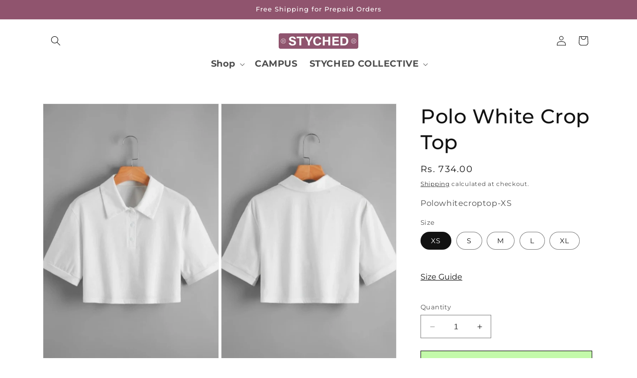

--- FILE ---
content_type: text/html; charset=utf-8
request_url: https://www.styched.in/products/polo-white-crop-top
body_size: 27688
content:
<!doctype html>
<html class="no-js" lang="en">
  <head>
    
  

  
<script>
window.KiwiSizing = window.KiwiSizing === undefined ? {} : window.KiwiSizing;
KiwiSizing.shop = "styched-fashion.myshopify.com";


KiwiSizing.data = {
  collections: "412993224948,159762907182",
  tags: "Tops",
  product: "6901438611640",
  vendor: "Styched Fashion",
  type: "Tops",
  title: "Polo White Crop Top",
  images: ["\/\/www.styched.in\/cdn\/shop\/files\/Polowhitecroptop-XS.jpg?v=1747853398","\/\/www.styched.in\/cdn\/shop\/files\/Polowhitecroptop-S.jpg?v=1747853398"],
  options: [{"name":"Size","position":1,"values":["XS","S","M","L","XL"]}],
  variants: [{"id":40535981719736,"title":"XS","option1":"XS","option2":null,"option3":null,"sku":"Polowhitecroptop-XS","requires_shipping":true,"taxable":true,"featured_image":null,"available":true,"name":"Polo White Crop Top - XS","public_title":"XS","options":["XS"],"price":73400,"weight":0,"compare_at_price":null,"inventory_management":"shopify","barcode":null,"requires_selling_plan":false,"selling_plan_allocations":[]},{"id":40535981752504,"title":"S","option1":"S","option2":null,"option3":null,"sku":"Polowhitecroptop-S","requires_shipping":true,"taxable":true,"featured_image":null,"available":true,"name":"Polo White Crop Top - S","public_title":"S","options":["S"],"price":73400,"weight":0,"compare_at_price":null,"inventory_management":"shopify","barcode":null,"requires_selling_plan":false,"selling_plan_allocations":[]},{"id":40535981785272,"title":"M","option1":"M","option2":null,"option3":null,"sku":"Polowhitecroptop-M","requires_shipping":true,"taxable":true,"featured_image":null,"available":true,"name":"Polo White Crop Top - M","public_title":"M","options":["M"],"price":73400,"weight":0,"compare_at_price":null,"inventory_management":"shopify","barcode":null,"requires_selling_plan":false,"selling_plan_allocations":[]},{"id":40535981818040,"title":"L","option1":"L","option2":null,"option3":null,"sku":"Polowhitecroptop-L","requires_shipping":true,"taxable":true,"featured_image":null,"available":true,"name":"Polo White Crop Top - L","public_title":"L","options":["L"],"price":73400,"weight":0,"compare_at_price":null,"inventory_management":"shopify","barcode":null,"requires_selling_plan":false,"selling_plan_allocations":[]},{"id":40535981850808,"title":"XL","option1":"XL","option2":null,"option3":null,"sku":"Polowhitecroptop-XL","requires_shipping":true,"taxable":true,"featured_image":null,"available":true,"name":"Polo White Crop Top - XL","public_title":"XL","options":["XL"],"price":73400,"weight":0,"compare_at_price":null,"inventory_management":"shopify","barcode":null,"requires_selling_plan":false,"selling_plan_allocations":[]}],
};

</script>
    <meta charset="utf-8">
    <meta http-equiv="X-UA-Compatible" content="IE=edge">
    <meta name="viewport" content="width=device-width,initial-scale=1">
    <meta name="theme-color" content="">
    <link rel="canonical" href="https://www.styched.in/products/polo-white-crop-top"><link rel="icon" type="image/png" href="//www.styched.in/cdn/shop/files/favicon-styched.png?crop=center&height=32&v=1613686849&width=32"><link rel="preconnect" href="https://fonts.shopifycdn.com" crossorigin><title>
      Polo White Crop Top
 &ndash; Styched Fashion</title>

    
      <meta name="description" content="Type- Polo white crop top Color- White Neck type- Collar Sleeve Length- short Fit- Boxy Season- summer Fabric- Cotton">
    

    

<meta property="og:site_name" content="Styched Fashion">
<meta property="og:url" content="https://www.styched.in/products/polo-white-crop-top">
<meta property="og:title" content="Polo White Crop Top">
<meta property="og:type" content="product">
<meta property="og:description" content="Type- Polo white crop top Color- White Neck type- Collar Sleeve Length- short Fit- Boxy Season- summer Fabric- Cotton"><meta property="og:image" content="http://www.styched.in/cdn/shop/files/Polowhitecroptop-XS.jpg?v=1747853398">
  <meta property="og:image:secure_url" content="https://www.styched.in/cdn/shop/files/Polowhitecroptop-XS.jpg?v=1747853398">
  <meta property="og:image:width" content="1000">
  <meta property="og:image:height" content="1500"><meta property="og:price:amount" content="734.00">
  <meta property="og:price:currency" content="INR"><meta name="twitter:card" content="summary_large_image">
<meta name="twitter:title" content="Polo White Crop Top">
<meta name="twitter:description" content="Type- Polo white crop top Color- White Neck type- Collar Sleeve Length- short Fit- Boxy Season- summer Fabric- Cotton">


    <script src="//www.styched.in/cdn/shop/t/20/assets/constants.js?v=58251544750838685771699324194" defer="defer"></script>
    <script src="//www.styched.in/cdn/shop/t/20/assets/pubsub.js?v=158357773527763999511699324194" defer="defer"></script>
    <script src="//www.styched.in/cdn/shop/t/20/assets/global.js?v=54939145903281508041699324194" defer="defer"></script><script src="//www.styched.in/cdn/shop/t/20/assets/animations.js?v=88693664871331136111699324194" defer="defer"></script><script>window.performance && window.performance.mark && window.performance.mark('shopify.content_for_header.start');</script><meta name="google-site-verification" content="QIhlmlVpsY7dUYlYH7xeGBiLyKuSg2VSiQLfkaMGNSI">
<meta id="shopify-digital-wallet" name="shopify-digital-wallet" content="/25567592494/digital_wallets/dialog">
<link rel="alternate" type="application/json+oembed" href="https://www.styched.in/products/polo-white-crop-top.oembed">
<script async="async" src="/checkouts/internal/preloads.js?locale=en-IN"></script>
<script id="shopify-features" type="application/json">{"accessToken":"37f5bd50a13c099ec2c2eb9f756d9f70","betas":["rich-media-storefront-analytics"],"domain":"www.styched.in","predictiveSearch":true,"shopId":25567592494,"locale":"en"}</script>
<script>var Shopify = Shopify || {};
Shopify.shop = "styched-fashion.myshopify.com";
Shopify.locale = "en";
Shopify.currency = {"active":"INR","rate":"1.0"};
Shopify.country = "IN";
Shopify.theme = {"name":"Ujjawal","id":137745957108,"schema_name":"Dawn","schema_version":"11.0.0","theme_store_id":887,"role":"main"};
Shopify.theme.handle = "null";
Shopify.theme.style = {"id":null,"handle":null};
Shopify.cdnHost = "www.styched.in/cdn";
Shopify.routes = Shopify.routes || {};
Shopify.routes.root = "/";</script>
<script type="module">!function(o){(o.Shopify=o.Shopify||{}).modules=!0}(window);</script>
<script>!function(o){function n(){var o=[];function n(){o.push(Array.prototype.slice.apply(arguments))}return n.q=o,n}var t=o.Shopify=o.Shopify||{};t.loadFeatures=n(),t.autoloadFeatures=n()}(window);</script>
<script id="shop-js-analytics" type="application/json">{"pageType":"product"}</script>
<script defer="defer" async type="module" src="//www.styched.in/cdn/shopifycloud/shop-js/modules/v2/client.init-shop-cart-sync_IZsNAliE.en.esm.js"></script>
<script defer="defer" async type="module" src="//www.styched.in/cdn/shopifycloud/shop-js/modules/v2/chunk.common_0OUaOowp.esm.js"></script>
<script type="module">
  await import("//www.styched.in/cdn/shopifycloud/shop-js/modules/v2/client.init-shop-cart-sync_IZsNAliE.en.esm.js");
await import("//www.styched.in/cdn/shopifycloud/shop-js/modules/v2/chunk.common_0OUaOowp.esm.js");

  window.Shopify.SignInWithShop?.initShopCartSync?.({"fedCMEnabled":true,"windoidEnabled":true});

</script>
<script>(function() {
  var isLoaded = false;
  function asyncLoad() {
    if (isLoaded) return;
    isLoaded = true;
    var urls = ["https:\/\/intg.snapchat.com\/shopify\/shopify-scevent-init.js?id=974c5126-3aae-4b88-a657-151751dcb2a8\u0026shop=styched-fashion.myshopify.com","https:\/\/assets1.adroll.com\/shopify\/latest\/j\/shopify_rolling_bootstrap_v2.js?adroll_adv_id=AUZCOYBXINDIXL2EKD6M3A\u0026adroll_pix_id=6HSYOCIZVVAZXPH3Y5XFRX\u0026shop=styched-fashion.myshopify.com","https:\/\/app.kiwisizing.com\/web\/js\/dist\/kiwiSizing\/plugin\/SizingPlugin.prod.js?v=330\u0026shop=styched-fashion.myshopify.com","\/\/cdn.shopify.com\/proxy\/f81cec197680d0012f52786406d665e109ce895a730b2810983b72645d6d1c0e\/size-charts-relentless.herokuapp.com\/js\/size-charts-relentless.js?shop=styched-fashion.myshopify.com\u0026sp-cache-control=cHVibGljLCBtYXgtYWdlPTkwMA","https:\/\/anonjs.s3.ap-southeast-1.amazonaws.com\/anon.js?shop=styched-fashion.myshopify.com"];
    for (var i = 0; i < urls.length; i++) {
      var s = document.createElement('script');
      s.type = 'text/javascript';
      s.async = true;
      s.src = urls[i];
      var x = document.getElementsByTagName('script')[0];
      x.parentNode.insertBefore(s, x);
    }
  };
  if(window.attachEvent) {
    window.attachEvent('onload', asyncLoad);
  } else {
    window.addEventListener('load', asyncLoad, false);
  }
})();</script>
<script id="__st">var __st={"a":25567592494,"offset":-18000,"reqid":"71db7044-8ac2-40df-873c-8124791f343d-1768518932","pageurl":"www.styched.in\/products\/polo-white-crop-top","u":"2f121f84150b","p":"product","rtyp":"product","rid":6901438611640};</script>
<script>window.ShopifyPaypalV4VisibilityTracking = true;</script>
<script id="captcha-bootstrap">!function(){'use strict';const t='contact',e='account',n='new_comment',o=[[t,t],['blogs',n],['comments',n],[t,'customer']],c=[[e,'customer_login'],[e,'guest_login'],[e,'recover_customer_password'],[e,'create_customer']],r=t=>t.map((([t,e])=>`form[action*='/${t}']:not([data-nocaptcha='true']) input[name='form_type'][value='${e}']`)).join(','),a=t=>()=>t?[...document.querySelectorAll(t)].map((t=>t.form)):[];function s(){const t=[...o],e=r(t);return a(e)}const i='password',u='form_key',d=['recaptcha-v3-token','g-recaptcha-response','h-captcha-response',i],f=()=>{try{return window.sessionStorage}catch{return}},m='__shopify_v',_=t=>t.elements[u];function p(t,e,n=!1){try{const o=window.sessionStorage,c=JSON.parse(o.getItem(e)),{data:r}=function(t){const{data:e,action:n}=t;return t[m]||n?{data:e,action:n}:{data:t,action:n}}(c);for(const[e,n]of Object.entries(r))t.elements[e]&&(t.elements[e].value=n);n&&o.removeItem(e)}catch(o){console.error('form repopulation failed',{error:o})}}const l='form_type',E='cptcha';function T(t){t.dataset[E]=!0}const w=window,h=w.document,L='Shopify',v='ce_forms',y='captcha';let A=!1;((t,e)=>{const n=(g='f06e6c50-85a8-45c8-87d0-21a2b65856fe',I='https://cdn.shopify.com/shopifycloud/storefront-forms-hcaptcha/ce_storefront_forms_captcha_hcaptcha.v1.5.2.iife.js',D={infoText:'Protected by hCaptcha',privacyText:'Privacy',termsText:'Terms'},(t,e,n)=>{const o=w[L][v],c=o.bindForm;if(c)return c(t,g,e,D).then(n);var r;o.q.push([[t,g,e,D],n]),r=I,A||(h.body.append(Object.assign(h.createElement('script'),{id:'captcha-provider',async:!0,src:r})),A=!0)});var g,I,D;w[L]=w[L]||{},w[L][v]=w[L][v]||{},w[L][v].q=[],w[L][y]=w[L][y]||{},w[L][y].protect=function(t,e){n(t,void 0,e),T(t)},Object.freeze(w[L][y]),function(t,e,n,w,h,L){const[v,y,A,g]=function(t,e,n){const i=e?o:[],u=t?c:[],d=[...i,...u],f=r(d),m=r(i),_=r(d.filter((([t,e])=>n.includes(e))));return[a(f),a(m),a(_),s()]}(w,h,L),I=t=>{const e=t.target;return e instanceof HTMLFormElement?e:e&&e.form},D=t=>v().includes(t);t.addEventListener('submit',(t=>{const e=I(t);if(!e)return;const n=D(e)&&!e.dataset.hcaptchaBound&&!e.dataset.recaptchaBound,o=_(e),c=g().includes(e)&&(!o||!o.value);(n||c)&&t.preventDefault(),c&&!n&&(function(t){try{if(!f())return;!function(t){const e=f();if(!e)return;const n=_(t);if(!n)return;const o=n.value;o&&e.removeItem(o)}(t);const e=Array.from(Array(32),(()=>Math.random().toString(36)[2])).join('');!function(t,e){_(t)||t.append(Object.assign(document.createElement('input'),{type:'hidden',name:u})),t.elements[u].value=e}(t,e),function(t,e){const n=f();if(!n)return;const o=[...t.querySelectorAll(`input[type='${i}']`)].map((({name:t})=>t)),c=[...d,...o],r={};for(const[a,s]of new FormData(t).entries())c.includes(a)||(r[a]=s);n.setItem(e,JSON.stringify({[m]:1,action:t.action,data:r}))}(t,e)}catch(e){console.error('failed to persist form',e)}}(e),e.submit())}));const S=(t,e)=>{t&&!t.dataset[E]&&(n(t,e.some((e=>e===t))),T(t))};for(const o of['focusin','change'])t.addEventListener(o,(t=>{const e=I(t);D(e)&&S(e,y())}));const B=e.get('form_key'),M=e.get(l),P=B&&M;t.addEventListener('DOMContentLoaded',(()=>{const t=y();if(P)for(const e of t)e.elements[l].value===M&&p(e,B);[...new Set([...A(),...v().filter((t=>'true'===t.dataset.shopifyCaptcha))])].forEach((e=>S(e,t)))}))}(h,new URLSearchParams(w.location.search),n,t,e,['guest_login'])})(!1,!0)}();</script>
<script integrity="sha256-4kQ18oKyAcykRKYeNunJcIwy7WH5gtpwJnB7kiuLZ1E=" data-source-attribution="shopify.loadfeatures" defer="defer" src="//www.styched.in/cdn/shopifycloud/storefront/assets/storefront/load_feature-a0a9edcb.js" crossorigin="anonymous"></script>
<script data-source-attribution="shopify.dynamic_checkout.dynamic.init">var Shopify=Shopify||{};Shopify.PaymentButton=Shopify.PaymentButton||{isStorefrontPortableWallets:!0,init:function(){window.Shopify.PaymentButton.init=function(){};var t=document.createElement("script");t.src="https://www.styched.in/cdn/shopifycloud/portable-wallets/latest/portable-wallets.en.js",t.type="module",document.head.appendChild(t)}};
</script>
<script data-source-attribution="shopify.dynamic_checkout.buyer_consent">
  function portableWalletsHideBuyerConsent(e){var t=document.getElementById("shopify-buyer-consent"),n=document.getElementById("shopify-subscription-policy-button");t&&n&&(t.classList.add("hidden"),t.setAttribute("aria-hidden","true"),n.removeEventListener("click",e))}function portableWalletsShowBuyerConsent(e){var t=document.getElementById("shopify-buyer-consent"),n=document.getElementById("shopify-subscription-policy-button");t&&n&&(t.classList.remove("hidden"),t.removeAttribute("aria-hidden"),n.addEventListener("click",e))}window.Shopify?.PaymentButton&&(window.Shopify.PaymentButton.hideBuyerConsent=portableWalletsHideBuyerConsent,window.Shopify.PaymentButton.showBuyerConsent=portableWalletsShowBuyerConsent);
</script>
<script>
  function portableWalletsCleanup(e){e&&e.src&&console.error("Failed to load portable wallets script "+e.src);var t=document.querySelectorAll("shopify-accelerated-checkout .shopify-payment-button__skeleton, shopify-accelerated-checkout-cart .wallet-cart-button__skeleton"),e=document.getElementById("shopify-buyer-consent");for(let e=0;e<t.length;e++)t[e].remove();e&&e.remove()}function portableWalletsNotLoadedAsModule(e){e instanceof ErrorEvent&&"string"==typeof e.message&&e.message.includes("import.meta")&&"string"==typeof e.filename&&e.filename.includes("portable-wallets")&&(window.removeEventListener("error",portableWalletsNotLoadedAsModule),window.Shopify.PaymentButton.failedToLoad=e,"loading"===document.readyState?document.addEventListener("DOMContentLoaded",window.Shopify.PaymentButton.init):window.Shopify.PaymentButton.init())}window.addEventListener("error",portableWalletsNotLoadedAsModule);
</script>

<script type="module" src="https://www.styched.in/cdn/shopifycloud/portable-wallets/latest/portable-wallets.en.js" onError="portableWalletsCleanup(this)" crossorigin="anonymous"></script>
<script nomodule>
  document.addEventListener("DOMContentLoaded", portableWalletsCleanup);
</script>

<link id="shopify-accelerated-checkout-styles" rel="stylesheet" media="screen" href="https://www.styched.in/cdn/shopifycloud/portable-wallets/latest/accelerated-checkout-backwards-compat.css" crossorigin="anonymous">
<style id="shopify-accelerated-checkout-cart">
        #shopify-buyer-consent {
  margin-top: 1em;
  display: inline-block;
  width: 100%;
}

#shopify-buyer-consent.hidden {
  display: none;
}

#shopify-subscription-policy-button {
  background: none;
  border: none;
  padding: 0;
  text-decoration: underline;
  font-size: inherit;
  cursor: pointer;
}

#shopify-subscription-policy-button::before {
  box-shadow: none;
}

      </style>
<script id="sections-script" data-sections="header" defer="defer" src="//www.styched.in/cdn/shop/t/20/compiled_assets/scripts.js?1708"></script>
<script>window.performance && window.performance.mark && window.performance.mark('shopify.content_for_header.end');</script>


    <style data-shopify>
      @font-face {
  font-family: Montserrat;
  font-weight: 400;
  font-style: normal;
  font-display: swap;
  src: url("//www.styched.in/cdn/fonts/montserrat/montserrat_n4.81949fa0ac9fd2021e16436151e8eaa539321637.woff2") format("woff2"),
       url("//www.styched.in/cdn/fonts/montserrat/montserrat_n4.a6c632ca7b62da89c3594789ba828388aac693fe.woff") format("woff");
}

      @font-face {
  font-family: Montserrat;
  font-weight: 700;
  font-style: normal;
  font-display: swap;
  src: url("//www.styched.in/cdn/fonts/montserrat/montserrat_n7.3c434e22befd5c18a6b4afadb1e3d77c128c7939.woff2") format("woff2"),
       url("//www.styched.in/cdn/fonts/montserrat/montserrat_n7.5d9fa6e2cae713c8fb539a9876489d86207fe957.woff") format("woff");
}

      @font-face {
  font-family: Montserrat;
  font-weight: 400;
  font-style: italic;
  font-display: swap;
  src: url("//www.styched.in/cdn/fonts/montserrat/montserrat_i4.5a4ea298b4789e064f62a29aafc18d41f09ae59b.woff2") format("woff2"),
       url("//www.styched.in/cdn/fonts/montserrat/montserrat_i4.072b5869c5e0ed5b9d2021e4c2af132e16681ad2.woff") format("woff");
}

      @font-face {
  font-family: Montserrat;
  font-weight: 700;
  font-style: italic;
  font-display: swap;
  src: url("//www.styched.in/cdn/fonts/montserrat/montserrat_i7.a0d4a463df4f146567d871890ffb3c80408e7732.woff2") format("woff2"),
       url("//www.styched.in/cdn/fonts/montserrat/montserrat_i7.f6ec9f2a0681acc6f8152c40921d2a4d2e1a2c78.woff") format("woff");
}

      @font-face {
  font-family: Montserrat;
  font-weight: 500;
  font-style: normal;
  font-display: swap;
  src: url("//www.styched.in/cdn/fonts/montserrat/montserrat_n5.07ef3781d9c78c8b93c98419da7ad4fbeebb6635.woff2") format("woff2"),
       url("//www.styched.in/cdn/fonts/montserrat/montserrat_n5.adf9b4bd8b0e4f55a0b203cdd84512667e0d5e4d.woff") format("woff");
}


      
        :root,
        .color-background-1 {
          --color-background: 255,255,255;
        
          --gradient-background: #ffffff;
        
        --color-foreground: 18,18,18;
        --color-shadow: 18,18,18;
        --color-button: 18,18,18;
        --color-button-text: 255,255,255;
        --color-secondary-button: 255,255,255;
        --color-secondary-button-text: 18,18,18;
        --color-link: 18,18,18;
        --color-badge-foreground: 18,18,18;
        --color-badge-background: 255,255,255;
        --color-badge-border: 18,18,18;
        --payment-terms-background-color: rgb(255 255 255);
      }
      
        
        .color-background-2 {
          --color-background: 243,243,243;
        
          --gradient-background: #f3f3f3;
        
        --color-foreground: 18,18,18;
        --color-shadow: 18,18,18;
        --color-button: 18,18,18;
        --color-button-text: 243,243,243;
        --color-secondary-button: 243,243,243;
        --color-secondary-button-text: 18,18,18;
        --color-link: 18,18,18;
        --color-badge-foreground: 18,18,18;
        --color-badge-background: 243,243,243;
        --color-badge-border: 18,18,18;
        --payment-terms-background-color: rgb(243 243 243);
      }
      
        
        .color-inverse {
          --color-background: 36,40,51;
        
          --gradient-background: #242833;
        
        --color-foreground: 255,255,255;
        --color-shadow: 18,18,18;
        --color-button: 255,255,255;
        --color-button-text: 0,0,0;
        --color-secondary-button: 36,40,51;
        --color-secondary-button-text: 255,255,255;
        --color-link: 255,255,255;
        --color-badge-foreground: 255,255,255;
        --color-badge-background: 36,40,51;
        --color-badge-border: 255,255,255;
        --payment-terms-background-color: rgb(36 40 51);
      }
      
        
        .color-accent-1 {
          --color-background: 18,18,18;
        
          --gradient-background: #121212;
        
        --color-foreground: 255,255,255;
        --color-shadow: 18,18,18;
        --color-button: 255,255,255;
        --color-button-text: 18,18,18;
        --color-secondary-button: 18,18,18;
        --color-secondary-button-text: 255,255,255;
        --color-link: 255,255,255;
        --color-badge-foreground: 255,255,255;
        --color-badge-background: 18,18,18;
        --color-badge-border: 255,255,255;
        --payment-terms-background-color: rgb(18 18 18);
      }
      
        
        .color-accent-2 {
          --color-background: 144,84,110;
        
          --gradient-background: #90546e;
        
        --color-foreground: 255,255,255;
        --color-shadow: 18,18,18;
        --color-button: 255,255,255;
        --color-button-text: 51,79,180;
        --color-secondary-button: 144,84,110;
        --color-secondary-button-text: 255,255,255;
        --color-link: 255,255,255;
        --color-badge-foreground: 255,255,255;
        --color-badge-background: 144,84,110;
        --color-badge-border: 255,255,255;
        --payment-terms-background-color: rgb(144 84 110);
      }
      

      body, .color-background-1, .color-background-2, .color-inverse, .color-accent-1, .color-accent-2 {
        color: rgba(var(--color-foreground), 0.75);
        background-color: rgb(var(--color-background));
      }

      :root {
        --font-body-family: Montserrat, sans-serif;
        --font-body-style: normal;
        --font-body-weight: 400;
        --font-body-weight-bold: 700;

        --font-heading-family: Montserrat, sans-serif;
        --font-heading-style: normal;
        --font-heading-weight: 500;

        --font-body-scale: 1.0;
        --font-heading-scale: 1.0;

        --media-padding: px;
        --media-border-opacity: 0.05;
        --media-border-width: 1px;
        --media-radius: 0px;
        --media-shadow-opacity: 0.0;
        --media-shadow-horizontal-offset: 0px;
        --media-shadow-vertical-offset: 4px;
        --media-shadow-blur-radius: 5px;
        --media-shadow-visible: 0;

        --page-width: 120rem;
        --page-width-margin: 0rem;

        --product-card-image-padding: 0.0rem;
        --product-card-corner-radius: 0.0rem;
        --product-card-text-alignment: left;
        --product-card-border-width: 0.0rem;
        --product-card-border-opacity: 0.1;
        --product-card-shadow-opacity: 0.0;
        --product-card-shadow-visible: 0;
        --product-card-shadow-horizontal-offset: 0.0rem;
        --product-card-shadow-vertical-offset: 0.4rem;
        --product-card-shadow-blur-radius: 0.5rem;

        --collection-card-image-padding: 0.0rem;
        --collection-card-corner-radius: 0.0rem;
        --collection-card-text-alignment: left;
        --collection-card-border-width: 0.0rem;
        --collection-card-border-opacity: 0.1;
        --collection-card-shadow-opacity: 0.0;
        --collection-card-shadow-visible: 0;
        --collection-card-shadow-horizontal-offset: 0.0rem;
        --collection-card-shadow-vertical-offset: 0.4rem;
        --collection-card-shadow-blur-radius: 0.5rem;

        --blog-card-image-padding: 0.0rem;
        --blog-card-corner-radius: 0.0rem;
        --blog-card-text-alignment: left;
        --blog-card-border-width: 0.0rem;
        --blog-card-border-opacity: 0.1;
        --blog-card-shadow-opacity: 0.0;
        --blog-card-shadow-visible: 0;
        --blog-card-shadow-horizontal-offset: 0.0rem;
        --blog-card-shadow-vertical-offset: 0.4rem;
        --blog-card-shadow-blur-radius: 0.5rem;

        --badge-corner-radius: 4.0rem;

        --popup-border-width: 1px;
        --popup-border-opacity: 0.1;
        --popup-corner-radius: 0px;
        --popup-shadow-opacity: 0.05;
        --popup-shadow-horizontal-offset: 0px;
        --popup-shadow-vertical-offset: 4px;
        --popup-shadow-blur-radius: 5px;

        --drawer-border-width: 1px;
        --drawer-border-opacity: 0.1;
        --drawer-shadow-opacity: 0.0;
        --drawer-shadow-horizontal-offset: 0px;
        --drawer-shadow-vertical-offset: 4px;
        --drawer-shadow-blur-radius: 5px;

        --spacing-sections-desktop: 0px;
        --spacing-sections-mobile: 0px;

        --grid-desktop-vertical-spacing: 8px;
        --grid-desktop-horizontal-spacing: 8px;
        --grid-mobile-vertical-spacing: 4px;
        --grid-mobile-horizontal-spacing: 4px;

        --text-boxes-border-opacity: 0.1;
        --text-boxes-border-width: 0px;
        --text-boxes-radius: 0px;
        --text-boxes-shadow-opacity: 0.0;
        --text-boxes-shadow-visible: 0;
        --text-boxes-shadow-horizontal-offset: 0px;
        --text-boxes-shadow-vertical-offset: 4px;
        --text-boxes-shadow-blur-radius: 5px;

        --buttons-radius: 0px;
        --buttons-radius-outset: 0px;
        --buttons-border-width: 1px;
        --buttons-border-opacity: 1.0;
        --buttons-shadow-opacity: 0.0;
        --buttons-shadow-visible: 0;
        --buttons-shadow-horizontal-offset: 0px;
        --buttons-shadow-vertical-offset: 4px;
        --buttons-shadow-blur-radius: 5px;
        --buttons-border-offset: 0px;

        --inputs-radius: 0px;
        --inputs-border-width: 1px;
        --inputs-border-opacity: 0.55;
        --inputs-shadow-opacity: 0.0;
        --inputs-shadow-horizontal-offset: 0px;
        --inputs-margin-offset: 0px;
        --inputs-shadow-vertical-offset: 4px;
        --inputs-shadow-blur-radius: 5px;
        --inputs-radius-outset: 0px;

        --variant-pills-radius: 40px;
        --variant-pills-border-width: 1px;
        --variant-pills-border-opacity: 0.55;
        --variant-pills-shadow-opacity: 0.0;
        --variant-pills-shadow-horizontal-offset: 0px;
        --variant-pills-shadow-vertical-offset: 4px;
        --variant-pills-shadow-blur-radius: 5px;
      }

      *,
      *::before,
      *::after {
        box-sizing: inherit;
      }

      html {
        box-sizing: border-box;
        font-size: calc(var(--font-body-scale) * 62.5%);
        height: 100%;
      }

      body {
        display: grid;
        grid-template-rows: auto auto 1fr auto;
        grid-template-columns: 100%;
        min-height: 100%;
        margin: 0;
        font-size: 1.5rem;
        letter-spacing: 0.06rem;
        line-height: calc(1 + 0.8 / var(--font-body-scale));
        font-family: var(--font-body-family);
        font-style: var(--font-body-style);
        font-weight: var(--font-body-weight);
      }

      @media screen and (min-width: 750px) {
        body {
          font-size: 1.6rem;
        }
      }
    </style>

    <link href="//www.styched.in/cdn/shop/t/20/assets/base.css?v=109132076973798290431699348075" rel="stylesheet" type="text/css" media="all" />
<link rel="preload" as="font" href="//www.styched.in/cdn/fonts/montserrat/montserrat_n4.81949fa0ac9fd2021e16436151e8eaa539321637.woff2" type="font/woff2" crossorigin><link rel="preload" as="font" href="//www.styched.in/cdn/fonts/montserrat/montserrat_n5.07ef3781d9c78c8b93c98419da7ad4fbeebb6635.woff2" type="font/woff2" crossorigin><link
        rel="stylesheet"
        href="//www.styched.in/cdn/shop/t/20/assets/component-predictive-search.css?v=118923337488134913561699324194"
        media="print"
        onload="this.media='all'"
      ><script>
      document.documentElement.className = document.documentElement.className.replace('no-js', 'js');
      if (Shopify.designMode) {
        document.documentElement.classList.add('shopify-design-mode');
      }
    </script>
      
    
  <script src='https://static-cdn.trackier.com/js/trackier-web-sdk.js'></script>

<script>

window.TrackierWebSDK.init();</script>
  <link href="https://cdn.shopify.com/extensions/48a90c33-cef4-4ed8-9416-699b092a6ee6/product-page-descriptions-hey-1/assets/hey-widget-app.css" rel="stylesheet" type="text/css" media="all">
<link href="https://monorail-edge.shopifysvc.com" rel="dns-prefetch">
<script>(function(){if ("sendBeacon" in navigator && "performance" in window) {try {var session_token_from_headers = performance.getEntriesByType('navigation')[0].serverTiming.find(x => x.name == '_s').description;} catch {var session_token_from_headers = undefined;}var session_cookie_matches = document.cookie.match(/_shopify_s=([^;]*)/);var session_token_from_cookie = session_cookie_matches && session_cookie_matches.length === 2 ? session_cookie_matches[1] : "";var session_token = session_token_from_headers || session_token_from_cookie || "";function handle_abandonment_event(e) {var entries = performance.getEntries().filter(function(entry) {return /monorail-edge.shopifysvc.com/.test(entry.name);});if (!window.abandonment_tracked && entries.length === 0) {window.abandonment_tracked = true;var currentMs = Date.now();var navigation_start = performance.timing.navigationStart;var payload = {shop_id: 25567592494,url: window.location.href,navigation_start,duration: currentMs - navigation_start,session_token,page_type: "product"};window.navigator.sendBeacon("https://monorail-edge.shopifysvc.com/v1/produce", JSON.stringify({schema_id: "online_store_buyer_site_abandonment/1.1",payload: payload,metadata: {event_created_at_ms: currentMs,event_sent_at_ms: currentMs}}));}}window.addEventListener('pagehide', handle_abandonment_event);}}());</script>
<script id="web-pixels-manager-setup">(function e(e,d,r,n,o){if(void 0===o&&(o={}),!Boolean(null===(a=null===(i=window.Shopify)||void 0===i?void 0:i.analytics)||void 0===a?void 0:a.replayQueue)){var i,a;window.Shopify=window.Shopify||{};var t=window.Shopify;t.analytics=t.analytics||{};var s=t.analytics;s.replayQueue=[],s.publish=function(e,d,r){return s.replayQueue.push([e,d,r]),!0};try{self.performance.mark("wpm:start")}catch(e){}var l=function(){var e={modern:/Edge?\/(1{2}[4-9]|1[2-9]\d|[2-9]\d{2}|\d{4,})\.\d+(\.\d+|)|Firefox\/(1{2}[4-9]|1[2-9]\d|[2-9]\d{2}|\d{4,})\.\d+(\.\d+|)|Chrom(ium|e)\/(9{2}|\d{3,})\.\d+(\.\d+|)|(Maci|X1{2}).+ Version\/(15\.\d+|(1[6-9]|[2-9]\d|\d{3,})\.\d+)([,.]\d+|)( \(\w+\)|)( Mobile\/\w+|) Safari\/|Chrome.+OPR\/(9{2}|\d{3,})\.\d+\.\d+|(CPU[ +]OS|iPhone[ +]OS|CPU[ +]iPhone|CPU IPhone OS|CPU iPad OS)[ +]+(15[._]\d+|(1[6-9]|[2-9]\d|\d{3,})[._]\d+)([._]\d+|)|Android:?[ /-](13[3-9]|1[4-9]\d|[2-9]\d{2}|\d{4,})(\.\d+|)(\.\d+|)|Android.+Firefox\/(13[5-9]|1[4-9]\d|[2-9]\d{2}|\d{4,})\.\d+(\.\d+|)|Android.+Chrom(ium|e)\/(13[3-9]|1[4-9]\d|[2-9]\d{2}|\d{4,})\.\d+(\.\d+|)|SamsungBrowser\/([2-9]\d|\d{3,})\.\d+/,legacy:/Edge?\/(1[6-9]|[2-9]\d|\d{3,})\.\d+(\.\d+|)|Firefox\/(5[4-9]|[6-9]\d|\d{3,})\.\d+(\.\d+|)|Chrom(ium|e)\/(5[1-9]|[6-9]\d|\d{3,})\.\d+(\.\d+|)([\d.]+$|.*Safari\/(?![\d.]+ Edge\/[\d.]+$))|(Maci|X1{2}).+ Version\/(10\.\d+|(1[1-9]|[2-9]\d|\d{3,})\.\d+)([,.]\d+|)( \(\w+\)|)( Mobile\/\w+|) Safari\/|Chrome.+OPR\/(3[89]|[4-9]\d|\d{3,})\.\d+\.\d+|(CPU[ +]OS|iPhone[ +]OS|CPU[ +]iPhone|CPU IPhone OS|CPU iPad OS)[ +]+(10[._]\d+|(1[1-9]|[2-9]\d|\d{3,})[._]\d+)([._]\d+|)|Android:?[ /-](13[3-9]|1[4-9]\d|[2-9]\d{2}|\d{4,})(\.\d+|)(\.\d+|)|Mobile Safari.+OPR\/([89]\d|\d{3,})\.\d+\.\d+|Android.+Firefox\/(13[5-9]|1[4-9]\d|[2-9]\d{2}|\d{4,})\.\d+(\.\d+|)|Android.+Chrom(ium|e)\/(13[3-9]|1[4-9]\d|[2-9]\d{2}|\d{4,})\.\d+(\.\d+|)|Android.+(UC? ?Browser|UCWEB|U3)[ /]?(15\.([5-9]|\d{2,})|(1[6-9]|[2-9]\d|\d{3,})\.\d+)\.\d+|SamsungBrowser\/(5\.\d+|([6-9]|\d{2,})\.\d+)|Android.+MQ{2}Browser\/(14(\.(9|\d{2,})|)|(1[5-9]|[2-9]\d|\d{3,})(\.\d+|))(\.\d+|)|K[Aa][Ii]OS\/(3\.\d+|([4-9]|\d{2,})\.\d+)(\.\d+|)/},d=e.modern,r=e.legacy,n=navigator.userAgent;return n.match(d)?"modern":n.match(r)?"legacy":"unknown"}(),u="modern"===l?"modern":"legacy",c=(null!=n?n:{modern:"",legacy:""})[u],f=function(e){return[e.baseUrl,"/wpm","/b",e.hashVersion,"modern"===e.buildTarget?"m":"l",".js"].join("")}({baseUrl:d,hashVersion:r,buildTarget:u}),m=function(e){var d=e.version,r=e.bundleTarget,n=e.surface,o=e.pageUrl,i=e.monorailEndpoint;return{emit:function(e){var a=e.status,t=e.errorMsg,s=(new Date).getTime(),l=JSON.stringify({metadata:{event_sent_at_ms:s},events:[{schema_id:"web_pixels_manager_load/3.1",payload:{version:d,bundle_target:r,page_url:o,status:a,surface:n,error_msg:t},metadata:{event_created_at_ms:s}}]});if(!i)return console&&console.warn&&console.warn("[Web Pixels Manager] No Monorail endpoint provided, skipping logging."),!1;try{return self.navigator.sendBeacon.bind(self.navigator)(i,l)}catch(e){}var u=new XMLHttpRequest;try{return u.open("POST",i,!0),u.setRequestHeader("Content-Type","text/plain"),u.send(l),!0}catch(e){return console&&console.warn&&console.warn("[Web Pixels Manager] Got an unhandled error while logging to Monorail."),!1}}}}({version:r,bundleTarget:l,surface:e.surface,pageUrl:self.location.href,monorailEndpoint:e.monorailEndpoint});try{o.browserTarget=l,function(e){var d=e.src,r=e.async,n=void 0===r||r,o=e.onload,i=e.onerror,a=e.sri,t=e.scriptDataAttributes,s=void 0===t?{}:t,l=document.createElement("script"),u=document.querySelector("head"),c=document.querySelector("body");if(l.async=n,l.src=d,a&&(l.integrity=a,l.crossOrigin="anonymous"),s)for(var f in s)if(Object.prototype.hasOwnProperty.call(s,f))try{l.dataset[f]=s[f]}catch(e){}if(o&&l.addEventListener("load",o),i&&l.addEventListener("error",i),u)u.appendChild(l);else{if(!c)throw new Error("Did not find a head or body element to append the script");c.appendChild(l)}}({src:f,async:!0,onload:function(){if(!function(){var e,d;return Boolean(null===(d=null===(e=window.Shopify)||void 0===e?void 0:e.analytics)||void 0===d?void 0:d.initialized)}()){var d=window.webPixelsManager.init(e)||void 0;if(d){var r=window.Shopify.analytics;r.replayQueue.forEach((function(e){var r=e[0],n=e[1],o=e[2];d.publishCustomEvent(r,n,o)})),r.replayQueue=[],r.publish=d.publishCustomEvent,r.visitor=d.visitor,r.initialized=!0}}},onerror:function(){return m.emit({status:"failed",errorMsg:"".concat(f," has failed to load")})},sri:function(e){var d=/^sha384-[A-Za-z0-9+/=]+$/;return"string"==typeof e&&d.test(e)}(c)?c:"",scriptDataAttributes:o}),m.emit({status:"loading"})}catch(e){m.emit({status:"failed",errorMsg:(null==e?void 0:e.message)||"Unknown error"})}}})({shopId: 25567592494,storefrontBaseUrl: "https://www.styched.in",extensionsBaseUrl: "https://extensions.shopifycdn.com/cdn/shopifycloud/web-pixels-manager",monorailEndpoint: "https://monorail-edge.shopifysvc.com/unstable/produce_batch",surface: "storefront-renderer",enabledBetaFlags: ["2dca8a86"],webPixelsConfigList: [{"id":"426836212","configuration":"{\"config\":\"{\\\"pixel_id\\\":\\\"G-YJ3LNH9XB6\\\",\\\"target_country\\\":\\\"IN\\\",\\\"gtag_events\\\":[{\\\"type\\\":\\\"begin_checkout\\\",\\\"action_label\\\":\\\"G-YJ3LNH9XB6\\\"},{\\\"type\\\":\\\"search\\\",\\\"action_label\\\":\\\"G-YJ3LNH9XB6\\\"},{\\\"type\\\":\\\"view_item\\\",\\\"action_label\\\":[\\\"G-YJ3LNH9XB6\\\",\\\"MC-F95M4K1T34\\\"]},{\\\"type\\\":\\\"purchase\\\",\\\"action_label\\\":[\\\"G-YJ3LNH9XB6\\\",\\\"MC-F95M4K1T34\\\"]},{\\\"type\\\":\\\"page_view\\\",\\\"action_label\\\":[\\\"G-YJ3LNH9XB6\\\",\\\"MC-F95M4K1T34\\\"]},{\\\"type\\\":\\\"add_payment_info\\\",\\\"action_label\\\":\\\"G-YJ3LNH9XB6\\\"},{\\\"type\\\":\\\"add_to_cart\\\",\\\"action_label\\\":\\\"G-YJ3LNH9XB6\\\"}],\\\"enable_monitoring_mode\\\":false}\"}","eventPayloadVersion":"v1","runtimeContext":"OPEN","scriptVersion":"b2a88bafab3e21179ed38636efcd8a93","type":"APP","apiClientId":1780363,"privacyPurposes":[],"dataSharingAdjustments":{"protectedCustomerApprovalScopes":["read_customer_address","read_customer_email","read_customer_name","read_customer_personal_data","read_customer_phone"]}},{"id":"183369972","configuration":"{\"pixel_id\":\"194210872811670\",\"pixel_type\":\"facebook_pixel\",\"metaapp_system_user_token\":\"-\"}","eventPayloadVersion":"v1","runtimeContext":"OPEN","scriptVersion":"ca16bc87fe92b6042fbaa3acc2fbdaa6","type":"APP","apiClientId":2329312,"privacyPurposes":["ANALYTICS","MARKETING","SALE_OF_DATA"],"dataSharingAdjustments":{"protectedCustomerApprovalScopes":["read_customer_address","read_customer_email","read_customer_name","read_customer_personal_data","read_customer_phone"]}},{"id":"4849908","configuration":"{\"pixelId\":\"974c5126-3aae-4b88-a657-151751dcb2a8\"}","eventPayloadVersion":"v1","runtimeContext":"STRICT","scriptVersion":"c119f01612c13b62ab52809eb08154bb","type":"APP","apiClientId":2556259,"privacyPurposes":["ANALYTICS","MARKETING","SALE_OF_DATA"],"dataSharingAdjustments":{"protectedCustomerApprovalScopes":["read_customer_address","read_customer_email","read_customer_name","read_customer_personal_data","read_customer_phone"]}},{"id":"19693812","eventPayloadVersion":"1","runtimeContext":"LAX","scriptVersion":"1","type":"CUSTOM","privacyPurposes":["ANALYTICS","MARKETING","SALE_OF_DATA"],"name":"spaf"},{"id":"shopify-app-pixel","configuration":"{}","eventPayloadVersion":"v1","runtimeContext":"STRICT","scriptVersion":"0450","apiClientId":"shopify-pixel","type":"APP","privacyPurposes":["ANALYTICS","MARKETING"]},{"id":"shopify-custom-pixel","eventPayloadVersion":"v1","runtimeContext":"LAX","scriptVersion":"0450","apiClientId":"shopify-pixel","type":"CUSTOM","privacyPurposes":["ANALYTICS","MARKETING"]}],isMerchantRequest: false,initData: {"shop":{"name":"Styched Fashion","paymentSettings":{"currencyCode":"INR"},"myshopifyDomain":"styched-fashion.myshopify.com","countryCode":"IN","storefrontUrl":"https:\/\/www.styched.in"},"customer":null,"cart":null,"checkout":null,"productVariants":[{"price":{"amount":734.0,"currencyCode":"INR"},"product":{"title":"Polo White Crop Top","vendor":"Styched Fashion","id":"6901438611640","untranslatedTitle":"Polo White Crop Top","url":"\/products\/polo-white-crop-top","type":"Tops"},"id":"40535981719736","image":{"src":"\/\/www.styched.in\/cdn\/shop\/files\/Polowhitecroptop-XS.jpg?v=1747853398"},"sku":"Polowhitecroptop-XS","title":"XS","untranslatedTitle":"XS"},{"price":{"amount":734.0,"currencyCode":"INR"},"product":{"title":"Polo White Crop Top","vendor":"Styched Fashion","id":"6901438611640","untranslatedTitle":"Polo White Crop Top","url":"\/products\/polo-white-crop-top","type":"Tops"},"id":"40535981752504","image":{"src":"\/\/www.styched.in\/cdn\/shop\/files\/Polowhitecroptop-XS.jpg?v=1747853398"},"sku":"Polowhitecroptop-S","title":"S","untranslatedTitle":"S"},{"price":{"amount":734.0,"currencyCode":"INR"},"product":{"title":"Polo White Crop Top","vendor":"Styched Fashion","id":"6901438611640","untranslatedTitle":"Polo White Crop Top","url":"\/products\/polo-white-crop-top","type":"Tops"},"id":"40535981785272","image":{"src":"\/\/www.styched.in\/cdn\/shop\/files\/Polowhitecroptop-XS.jpg?v=1747853398"},"sku":"Polowhitecroptop-M","title":"M","untranslatedTitle":"M"},{"price":{"amount":734.0,"currencyCode":"INR"},"product":{"title":"Polo White Crop Top","vendor":"Styched Fashion","id":"6901438611640","untranslatedTitle":"Polo White Crop Top","url":"\/products\/polo-white-crop-top","type":"Tops"},"id":"40535981818040","image":{"src":"\/\/www.styched.in\/cdn\/shop\/files\/Polowhitecroptop-XS.jpg?v=1747853398"},"sku":"Polowhitecroptop-L","title":"L","untranslatedTitle":"L"},{"price":{"amount":734.0,"currencyCode":"INR"},"product":{"title":"Polo White Crop Top","vendor":"Styched Fashion","id":"6901438611640","untranslatedTitle":"Polo White Crop Top","url":"\/products\/polo-white-crop-top","type":"Tops"},"id":"40535981850808","image":{"src":"\/\/www.styched.in\/cdn\/shop\/files\/Polowhitecroptop-XS.jpg?v=1747853398"},"sku":"Polowhitecroptop-XL","title":"XL","untranslatedTitle":"XL"}],"purchasingCompany":null},},"https://www.styched.in/cdn","fcfee988w5aeb613cpc8e4bc33m6693e112",{"modern":"","legacy":""},{"shopId":"25567592494","storefrontBaseUrl":"https:\/\/www.styched.in","extensionBaseUrl":"https:\/\/extensions.shopifycdn.com\/cdn\/shopifycloud\/web-pixels-manager","surface":"storefront-renderer","enabledBetaFlags":"[\"2dca8a86\"]","isMerchantRequest":"false","hashVersion":"fcfee988w5aeb613cpc8e4bc33m6693e112","publish":"custom","events":"[[\"page_viewed\",{}],[\"product_viewed\",{\"productVariant\":{\"price\":{\"amount\":734.0,\"currencyCode\":\"INR\"},\"product\":{\"title\":\"Polo White Crop Top\",\"vendor\":\"Styched Fashion\",\"id\":\"6901438611640\",\"untranslatedTitle\":\"Polo White Crop Top\",\"url\":\"\/products\/polo-white-crop-top\",\"type\":\"Tops\"},\"id\":\"40535981719736\",\"image\":{\"src\":\"\/\/www.styched.in\/cdn\/shop\/files\/Polowhitecroptop-XS.jpg?v=1747853398\"},\"sku\":\"Polowhitecroptop-XS\",\"title\":\"XS\",\"untranslatedTitle\":\"XS\"}}]]"});</script><script>
  window.ShopifyAnalytics = window.ShopifyAnalytics || {};
  window.ShopifyAnalytics.meta = window.ShopifyAnalytics.meta || {};
  window.ShopifyAnalytics.meta.currency = 'INR';
  var meta = {"product":{"id":6901438611640,"gid":"gid:\/\/shopify\/Product\/6901438611640","vendor":"Styched Fashion","type":"Tops","handle":"polo-white-crop-top","variants":[{"id":40535981719736,"price":73400,"name":"Polo White Crop Top - XS","public_title":"XS","sku":"Polowhitecroptop-XS"},{"id":40535981752504,"price":73400,"name":"Polo White Crop Top - S","public_title":"S","sku":"Polowhitecroptop-S"},{"id":40535981785272,"price":73400,"name":"Polo White Crop Top - M","public_title":"M","sku":"Polowhitecroptop-M"},{"id":40535981818040,"price":73400,"name":"Polo White Crop Top - L","public_title":"L","sku":"Polowhitecroptop-L"},{"id":40535981850808,"price":73400,"name":"Polo White Crop Top - XL","public_title":"XL","sku":"Polowhitecroptop-XL"}],"remote":false},"page":{"pageType":"product","resourceType":"product","resourceId":6901438611640,"requestId":"71db7044-8ac2-40df-873c-8124791f343d-1768518932"}};
  for (var attr in meta) {
    window.ShopifyAnalytics.meta[attr] = meta[attr];
  }
</script>
<script class="analytics">
  (function () {
    var customDocumentWrite = function(content) {
      var jquery = null;

      if (window.jQuery) {
        jquery = window.jQuery;
      } else if (window.Checkout && window.Checkout.$) {
        jquery = window.Checkout.$;
      }

      if (jquery) {
        jquery('body').append(content);
      }
    };

    var hasLoggedConversion = function(token) {
      if (token) {
        return document.cookie.indexOf('loggedConversion=' + token) !== -1;
      }
      return false;
    }

    var setCookieIfConversion = function(token) {
      if (token) {
        var twoMonthsFromNow = new Date(Date.now());
        twoMonthsFromNow.setMonth(twoMonthsFromNow.getMonth() + 2);

        document.cookie = 'loggedConversion=' + token + '; expires=' + twoMonthsFromNow;
      }
    }

    var trekkie = window.ShopifyAnalytics.lib = window.trekkie = window.trekkie || [];
    if (trekkie.integrations) {
      return;
    }
    trekkie.methods = [
      'identify',
      'page',
      'ready',
      'track',
      'trackForm',
      'trackLink'
    ];
    trekkie.factory = function(method) {
      return function() {
        var args = Array.prototype.slice.call(arguments);
        args.unshift(method);
        trekkie.push(args);
        return trekkie;
      };
    };
    for (var i = 0; i < trekkie.methods.length; i++) {
      var key = trekkie.methods[i];
      trekkie[key] = trekkie.factory(key);
    }
    trekkie.load = function(config) {
      trekkie.config = config || {};
      trekkie.config.initialDocumentCookie = document.cookie;
      var first = document.getElementsByTagName('script')[0];
      var script = document.createElement('script');
      script.type = 'text/javascript';
      script.onerror = function(e) {
        var scriptFallback = document.createElement('script');
        scriptFallback.type = 'text/javascript';
        scriptFallback.onerror = function(error) {
                var Monorail = {
      produce: function produce(monorailDomain, schemaId, payload) {
        var currentMs = new Date().getTime();
        var event = {
          schema_id: schemaId,
          payload: payload,
          metadata: {
            event_created_at_ms: currentMs,
            event_sent_at_ms: currentMs
          }
        };
        return Monorail.sendRequest("https://" + monorailDomain + "/v1/produce", JSON.stringify(event));
      },
      sendRequest: function sendRequest(endpointUrl, payload) {
        // Try the sendBeacon API
        if (window && window.navigator && typeof window.navigator.sendBeacon === 'function' && typeof window.Blob === 'function' && !Monorail.isIos12()) {
          var blobData = new window.Blob([payload], {
            type: 'text/plain'
          });

          if (window.navigator.sendBeacon(endpointUrl, blobData)) {
            return true;
          } // sendBeacon was not successful

        } // XHR beacon

        var xhr = new XMLHttpRequest();

        try {
          xhr.open('POST', endpointUrl);
          xhr.setRequestHeader('Content-Type', 'text/plain');
          xhr.send(payload);
        } catch (e) {
          console.log(e);
        }

        return false;
      },
      isIos12: function isIos12() {
        return window.navigator.userAgent.lastIndexOf('iPhone; CPU iPhone OS 12_') !== -1 || window.navigator.userAgent.lastIndexOf('iPad; CPU OS 12_') !== -1;
      }
    };
    Monorail.produce('monorail-edge.shopifysvc.com',
      'trekkie_storefront_load_errors/1.1',
      {shop_id: 25567592494,
      theme_id: 137745957108,
      app_name: "storefront",
      context_url: window.location.href,
      source_url: "//www.styched.in/cdn/s/trekkie.storefront.cd680fe47e6c39ca5d5df5f0a32d569bc48c0f27.min.js"});

        };
        scriptFallback.async = true;
        scriptFallback.src = '//www.styched.in/cdn/s/trekkie.storefront.cd680fe47e6c39ca5d5df5f0a32d569bc48c0f27.min.js';
        first.parentNode.insertBefore(scriptFallback, first);
      };
      script.async = true;
      script.src = '//www.styched.in/cdn/s/trekkie.storefront.cd680fe47e6c39ca5d5df5f0a32d569bc48c0f27.min.js';
      first.parentNode.insertBefore(script, first);
    };
    trekkie.load(
      {"Trekkie":{"appName":"storefront","development":false,"defaultAttributes":{"shopId":25567592494,"isMerchantRequest":null,"themeId":137745957108,"themeCityHash":"3065724022664191410","contentLanguage":"en","currency":"INR","eventMetadataId":"dc46718d-9645-4b7f-97ba-4be2eb705333"},"isServerSideCookieWritingEnabled":true,"monorailRegion":"shop_domain","enabledBetaFlags":["65f19447"]},"Session Attribution":{},"S2S":{"facebookCapiEnabled":true,"source":"trekkie-storefront-renderer","apiClientId":580111}}
    );

    var loaded = false;
    trekkie.ready(function() {
      if (loaded) return;
      loaded = true;

      window.ShopifyAnalytics.lib = window.trekkie;

      var originalDocumentWrite = document.write;
      document.write = customDocumentWrite;
      try { window.ShopifyAnalytics.merchantGoogleAnalytics.call(this); } catch(error) {};
      document.write = originalDocumentWrite;

      window.ShopifyAnalytics.lib.page(null,{"pageType":"product","resourceType":"product","resourceId":6901438611640,"requestId":"71db7044-8ac2-40df-873c-8124791f343d-1768518932","shopifyEmitted":true});

      var match = window.location.pathname.match(/checkouts\/(.+)\/(thank_you|post_purchase)/)
      var token = match? match[1]: undefined;
      if (!hasLoggedConversion(token)) {
        setCookieIfConversion(token);
        window.ShopifyAnalytics.lib.track("Viewed Product",{"currency":"INR","variantId":40535981719736,"productId":6901438611640,"productGid":"gid:\/\/shopify\/Product\/6901438611640","name":"Polo White Crop Top - XS","price":"734.00","sku":"Polowhitecroptop-XS","brand":"Styched Fashion","variant":"XS","category":"Tops","nonInteraction":true,"remote":false},undefined,undefined,{"shopifyEmitted":true});
      window.ShopifyAnalytics.lib.track("monorail:\/\/trekkie_storefront_viewed_product\/1.1",{"currency":"INR","variantId":40535981719736,"productId":6901438611640,"productGid":"gid:\/\/shopify\/Product\/6901438611640","name":"Polo White Crop Top - XS","price":"734.00","sku":"Polowhitecroptop-XS","brand":"Styched Fashion","variant":"XS","category":"Tops","nonInteraction":true,"remote":false,"referer":"https:\/\/www.styched.in\/products\/polo-white-crop-top"});
      }
    });


        var eventsListenerScript = document.createElement('script');
        eventsListenerScript.async = true;
        eventsListenerScript.src = "//www.styched.in/cdn/shopifycloud/storefront/assets/shop_events_listener-3da45d37.js";
        document.getElementsByTagName('head')[0].appendChild(eventsListenerScript);

})();</script>
  <script>
  if (!window.ga || (window.ga && typeof window.ga !== 'function')) {
    window.ga = function ga() {
      (window.ga.q = window.ga.q || []).push(arguments);
      if (window.Shopify && window.Shopify.analytics && typeof window.Shopify.analytics.publish === 'function') {
        window.Shopify.analytics.publish("ga_stub_called", {}, {sendTo: "google_osp_migration"});
      }
      console.error("Shopify's Google Analytics stub called with:", Array.from(arguments), "\nSee https://help.shopify.com/manual/promoting-marketing/pixels/pixel-migration#google for more information.");
    };
    if (window.Shopify && window.Shopify.analytics && typeof window.Shopify.analytics.publish === 'function') {
      window.Shopify.analytics.publish("ga_stub_initialized", {}, {sendTo: "google_osp_migration"});
    }
  }
</script>
<script
  defer
  src="https://www.styched.in/cdn/shopifycloud/perf-kit/shopify-perf-kit-3.0.3.min.js"
  data-application="storefront-renderer"
  data-shop-id="25567592494"
  data-render-region="gcp-us-central1"
  data-page-type="product"
  data-theme-instance-id="137745957108"
  data-theme-name="Dawn"
  data-theme-version="11.0.0"
  data-monorail-region="shop_domain"
  data-resource-timing-sampling-rate="10"
  data-shs="true"
  data-shs-beacon="true"
  data-shs-export-with-fetch="true"
  data-shs-logs-sample-rate="1"
  data-shs-beacon-endpoint="https://www.styched.in/api/collect"
></script>
</head>

  <body class="gradient">
    <a class="skip-to-content-link button visually-hidden" href="#MainContent">
      Skip to content
    </a><!-- BEGIN sections: header-group -->
<div id="shopify-section-sections--16951353639156__announcement-bar" class="shopify-section shopify-section-group-header-group announcement-bar-section"><link href="//www.styched.in/cdn/shop/t/20/assets/component-slideshow.css?v=107725913939919748051699324194" rel="stylesheet" type="text/css" media="all" />
<link href="//www.styched.in/cdn/shop/t/20/assets/component-slider.css?v=114212096148022386971699324194" rel="stylesheet" type="text/css" media="all" />

  <link href="//www.styched.in/cdn/shop/t/20/assets/component-list-social.css?v=35792976012981934991699324194" rel="stylesheet" type="text/css" media="all" />


<div
  class="utility-bar color-accent-2 gradient utility-bar--bottom-border"
  
>
  <div class="page-width utility-bar__grid"><div
        class="announcement-bar"
        role="region"
        aria-label="Announcement"
        
      ><p class="announcement-bar__message h5">
            <span>Free Shipping for Prepaid Orders</span></p></div><div class="localization-wrapper">
</div>
  </div>
</div>


</div><div id="shopify-section-sections--16951353639156__header" class="shopify-section shopify-section-group-header-group section-header"><link rel="stylesheet" href="//www.styched.in/cdn/shop/t/20/assets/component-list-menu.css?v=151968516119678728991699324194" media="print" onload="this.media='all'">
<link rel="stylesheet" href="//www.styched.in/cdn/shop/t/20/assets/component-search.css?v=130382253973794904871699324194" media="print" onload="this.media='all'">
<link rel="stylesheet" href="//www.styched.in/cdn/shop/t/20/assets/component-menu-drawer.css?v=31331429079022630271699324194" media="print" onload="this.media='all'">
<link rel="stylesheet" href="//www.styched.in/cdn/shop/t/20/assets/component-cart-notification.css?v=54116361853792938221699324194" media="print" onload="this.media='all'">
<link rel="stylesheet" href="//www.styched.in/cdn/shop/t/20/assets/component-cart-items.css?v=63185545252468242311699324194" media="print" onload="this.media='all'"><link rel="stylesheet" href="//www.styched.in/cdn/shop/t/20/assets/component-price.css?v=70172745017360139101699324194" media="print" onload="this.media='all'">
  <link rel="stylesheet" href="//www.styched.in/cdn/shop/t/20/assets/component-loading-overlay.css?v=58800470094666109841699324194" media="print" onload="this.media='all'"><noscript><link href="//www.styched.in/cdn/shop/t/20/assets/component-list-menu.css?v=151968516119678728991699324194" rel="stylesheet" type="text/css" media="all" /></noscript>
<noscript><link href="//www.styched.in/cdn/shop/t/20/assets/component-search.css?v=130382253973794904871699324194" rel="stylesheet" type="text/css" media="all" /></noscript>
<noscript><link href="//www.styched.in/cdn/shop/t/20/assets/component-menu-drawer.css?v=31331429079022630271699324194" rel="stylesheet" type="text/css" media="all" /></noscript>
<noscript><link href="//www.styched.in/cdn/shop/t/20/assets/component-cart-notification.css?v=54116361853792938221699324194" rel="stylesheet" type="text/css" media="all" /></noscript>
<noscript><link href="//www.styched.in/cdn/shop/t/20/assets/component-cart-items.css?v=63185545252468242311699324194" rel="stylesheet" type="text/css" media="all" /></noscript>

<style>
  header-drawer {
    justify-self: start;
    margin-left: -1.2rem;
  }@media screen and (min-width: 990px) {
      header-drawer {
        display: none;
      }
    }.menu-drawer-container {
    display: flex;
  }

  .list-menu {
    list-style: none;
    padding: 0;
    margin: 0;
  }

  .list-menu--inline {
    display: inline-flex;
    flex-wrap: wrap;
  }

  summary.list-menu__item {
    padding-right: 2.7rem;
  }

  .list-menu__item {
    display: flex;
    align-items: center;
    line-height: calc(1 + 0.3 / var(--font-body-scale));
  }

  .list-menu__item--link {
    text-decoration: none;
    padding-bottom: 1rem;
    padding-top: 1rem;
    line-height: calc(1 + 0.8 / var(--font-body-scale));
  }

  @media screen and (min-width: 750px) {
    .list-menu__item--link {
      padding-bottom: 0.5rem;
      padding-top: 0.5rem;
    }
  }
</style><style data-shopify>.header {
    padding: 10px 3rem 10px 3rem;
  }

  .section-header {
    position: sticky; /* This is for fixing a Safari z-index issue. PR #2147 */
    margin-bottom: 0px;
  }

  @media screen and (min-width: 750px) {
    .section-header {
      margin-bottom: 0px;
    }
  }

  @media screen and (min-width: 990px) {
    .header {
      padding-top: 20px;
      padding-bottom: 20px;
    }
  }</style><script src="//www.styched.in/cdn/shop/t/20/assets/details-disclosure.js?v=13653116266235556501699324194" defer="defer"></script>
<script src="//www.styched.in/cdn/shop/t/20/assets/details-modal.js?v=25581673532751508451699324194" defer="defer"></script>
<script src="//www.styched.in/cdn/shop/t/20/assets/cart-notification.js?v=133508293167896966491699324194" defer="defer"></script>
<script src="//www.styched.in/cdn/shop/t/20/assets/search-form.js?v=133129549252120666541699324194" defer="defer"></script><svg xmlns="http://www.w3.org/2000/svg" class="hidden">
  <symbol id="icon-search" viewbox="0 0 18 19" fill="none">
    <path fill-rule="evenodd" clip-rule="evenodd" d="M11.03 11.68A5.784 5.784 0 112.85 3.5a5.784 5.784 0 018.18 8.18zm.26 1.12a6.78 6.78 0 11.72-.7l5.4 5.4a.5.5 0 11-.71.7l-5.41-5.4z" fill="currentColor"/>
  </symbol>

  <symbol id="icon-reset" class="icon icon-close"  fill="none" viewBox="0 0 18 18" stroke="currentColor">
    <circle r="8.5" cy="9" cx="9" stroke-opacity="0.2"/>
    <path d="M6.82972 6.82915L1.17193 1.17097" stroke-linecap="round" stroke-linejoin="round" transform="translate(5 5)"/>
    <path d="M1.22896 6.88502L6.77288 1.11523" stroke-linecap="round" stroke-linejoin="round" transform="translate(5 5)"/>
  </symbol>

  <symbol id="icon-close" class="icon icon-close" fill="none" viewBox="0 0 18 17">
    <path d="M.865 15.978a.5.5 0 00.707.707l7.433-7.431 7.579 7.282a.501.501 0 00.846-.37.5.5 0 00-.153-.351L9.712 8.546l7.417-7.416a.5.5 0 10-.707-.708L8.991 7.853 1.413.573a.5.5 0 10-.693.72l7.563 7.268-7.418 7.417z" fill="currentColor">
  </symbol>
</svg><sticky-header data-sticky-type="on-scroll-up" class="header-wrapper color-background-1 gradient"><header class="header header--top-center header--mobile-center page-width header--has-menu header--has-social header--has-account">

<header-drawer data-breakpoint="tablet">
  <details id="Details-menu-drawer-container" class="menu-drawer-container">
    <summary
      class="header__icon header__icon--menu header__icon--summary link focus-inset"
      aria-label="Menu"
    >
      <span>
        <svg
  xmlns="http://www.w3.org/2000/svg"
  aria-hidden="true"
  focusable="false"
  class="icon icon-hamburger"
  fill="none"
  viewBox="0 0 18 16"
>
  <path d="M1 .5a.5.5 0 100 1h15.71a.5.5 0 000-1H1zM.5 8a.5.5 0 01.5-.5h15.71a.5.5 0 010 1H1A.5.5 0 01.5 8zm0 7a.5.5 0 01.5-.5h15.71a.5.5 0 010 1H1a.5.5 0 01-.5-.5z" fill="currentColor">
</svg>

        <svg
  xmlns="http://www.w3.org/2000/svg"
  aria-hidden="true"
  focusable="false"
  class="icon icon-close"
  fill="none"
  viewBox="0 0 18 17"
>
  <path d="M.865 15.978a.5.5 0 00.707.707l7.433-7.431 7.579 7.282a.501.501 0 00.846-.37.5.5 0 00-.153-.351L9.712 8.546l7.417-7.416a.5.5 0 10-.707-.708L8.991 7.853 1.413.573a.5.5 0 10-.693.72l7.563 7.268-7.418 7.417z" fill="currentColor">
</svg>

      </span>
    </summary>
    <div id="menu-drawer" class="gradient menu-drawer motion-reduce color-background-1">
      <div class="menu-drawer__inner-container">
        <div class="menu-drawer__navigation-container">
          <nav class="menu-drawer__navigation">
            <ul class="menu-drawer__menu has-submenu list-menu" role="list"><li><details id="Details-menu-drawer-menu-item-1">
                      <summary
                        id="HeaderDrawer-shop"
                        class="menu-drawer__menu-item list-menu__item link link--text focus-inset"
                      >
                        Shop
                        <svg
  viewBox="0 0 14 10"
  fill="none"
  aria-hidden="true"
  focusable="false"
  class="icon icon-arrow"
  xmlns="http://www.w3.org/2000/svg"
>
  <path fill-rule="evenodd" clip-rule="evenodd" d="M8.537.808a.5.5 0 01.817-.162l4 4a.5.5 0 010 .708l-4 4a.5.5 0 11-.708-.708L11.793 5.5H1a.5.5 0 010-1h10.793L8.646 1.354a.5.5 0 01-.109-.546z" fill="currentColor">
</svg>

                        <svg aria-hidden="true" focusable="false" class="icon icon-caret" viewBox="0 0 10 6">
  <path fill-rule="evenodd" clip-rule="evenodd" d="M9.354.646a.5.5 0 00-.708 0L5 4.293 1.354.646a.5.5 0 00-.708.708l4 4a.5.5 0 00.708 0l4-4a.5.5 0 000-.708z" fill="currentColor">
</svg>

                      </summary>
                      <div
                        id="link-shop"
                        class="menu-drawer__submenu has-submenu gradient motion-reduce"
                        tabindex="-1"
                      >
                        <div class="menu-drawer__inner-submenu">
                          <button class="menu-drawer__close-button link link--text focus-inset" aria-expanded="true">
                            <svg
  viewBox="0 0 14 10"
  fill="none"
  aria-hidden="true"
  focusable="false"
  class="icon icon-arrow"
  xmlns="http://www.w3.org/2000/svg"
>
  <path fill-rule="evenodd" clip-rule="evenodd" d="M8.537.808a.5.5 0 01.817-.162l4 4a.5.5 0 010 .708l-4 4a.5.5 0 11-.708-.708L11.793 5.5H1a.5.5 0 010-1h10.793L8.646 1.354a.5.5 0 01-.109-.546z" fill="currentColor">
</svg>

                            Shop
                          </button>
                          <ul class="menu-drawer__menu list-menu" role="list" tabindex="-1"><li><details id="Details-menu-drawer-shop-anime-fans-collection">
                                    <summary
                                      id="HeaderDrawer-shop-anime-fans-collection"
                                      class="menu-drawer__menu-item link link--text list-menu__item focus-inset"
                                    >
                                      Anime Fans Collection
                                      <svg
  viewBox="0 0 14 10"
  fill="none"
  aria-hidden="true"
  focusable="false"
  class="icon icon-arrow"
  xmlns="http://www.w3.org/2000/svg"
>
  <path fill-rule="evenodd" clip-rule="evenodd" d="M8.537.808a.5.5 0 01.817-.162l4 4a.5.5 0 010 .708l-4 4a.5.5 0 11-.708-.708L11.793 5.5H1a.5.5 0 010-1h10.793L8.646 1.354a.5.5 0 01-.109-.546z" fill="currentColor">
</svg>

                                      <svg aria-hidden="true" focusable="false" class="icon icon-caret" viewBox="0 0 10 6">
  <path fill-rule="evenodd" clip-rule="evenodd" d="M9.354.646a.5.5 0 00-.708 0L5 4.293 1.354.646a.5.5 0 00-.708.708l4 4a.5.5 0 00.708 0l4-4a.5.5 0 000-.708z" fill="currentColor">
</svg>

                                    </summary>
                                    <div
                                      id="childlink-anime-fans-collection"
                                      class="menu-drawer__submenu has-submenu gradient motion-reduce"
                                    >
                                      <button
                                        class="menu-drawer__close-button link link--text focus-inset"
                                        aria-expanded="true"
                                      >
                                        <svg
  viewBox="0 0 14 10"
  fill="none"
  aria-hidden="true"
  focusable="false"
  class="icon icon-arrow"
  xmlns="http://www.w3.org/2000/svg"
>
  <path fill-rule="evenodd" clip-rule="evenodd" d="M8.537.808a.5.5 0 01.817-.162l4 4a.5.5 0 010 .708l-4 4a.5.5 0 11-.708-.708L11.793 5.5H1a.5.5 0 010-1h10.793L8.646 1.354a.5.5 0 01-.109-.546z" fill="currentColor">
</svg>

                                        Anime Fans Collection
                                      </button>
                                      <ul
                                        class="menu-drawer__menu list-menu"
                                        role="list"
                                        tabindex="-1"
                                      ><li>
                                            <a
                                              id="HeaderDrawer-shop-anime-fans-collection-anime-tees"
                                              href="/collections/anime-tees"
                                              class="menu-drawer__menu-item link link--text list-menu__item focus-inset"
                                              
                                            >
                                              Anime Tees
                                            </a>
                                          </li><li>
                                            <a
                                              id="HeaderDrawer-shop-anime-fans-collection-anime-oversized-tees"
                                              href="/collections/anime-oversized-tee"
                                              class="menu-drawer__menu-item link link--text list-menu__item focus-inset"
                                              
                                            >
                                              Anime Oversized Tees
                                            </a>
                                          </li><li>
                                            <a
                                              id="HeaderDrawer-shop-anime-fans-collection-anime-sweatshirts"
                                              href="/collections/anime-sweatshirt"
                                              class="menu-drawer__menu-item link link--text list-menu__item focus-inset"
                                              
                                            >
                                              Anime Sweatshirts
                                            </a>
                                          </li><li>
                                            <a
                                              id="HeaderDrawer-shop-anime-fans-collection-anime-hoodies"
                                              href="/collections/anime-hoodies"
                                              class="menu-drawer__menu-item link link--text list-menu__item focus-inset"
                                              
                                            >
                                              Anime Hoodies
                                            </a>
                                          </li></ul>
                                    </div>
                                  </details></li><li><a
                                    id="HeaderDrawer-shop-tshirts"
                                    href="/collections/graphic-tees"
                                    class="menu-drawer__menu-item link link--text list-menu__item focus-inset"
                                    
                                  >
                                    Tshirts
                                  </a></li><li><a
                                    id="HeaderDrawer-shop-tshirt-bundles"
                                    href="/collections/tshirt-packs"
                                    class="menu-drawer__menu-item link link--text list-menu__item focus-inset"
                                    
                                  >
                                    Tshirt Bundles
                                  </a></li><li><a
                                    id="HeaderDrawer-shop-full-sleeve-tshirts"
                                    href="/collections/full-sleeve-tshirt"
                                    class="menu-drawer__menu-item link link--text list-menu__item focus-inset"
                                    
                                  >
                                    Full Sleeve Tshirts
                                  </a></li><li><a
                                    id="HeaderDrawer-shop-hoodies-jackets"
                                    href="/collections/hoodies-and-jackets"
                                    class="menu-drawer__menu-item link link--text list-menu__item focus-inset"
                                    
                                  >
                                    Hoodies &amp; Jackets
                                  </a></li><li><a
                                    id="HeaderDrawer-shop-polos"
                                    href="/collections/polos"
                                    class="menu-drawer__menu-item link link--text list-menu__item focus-inset"
                                    
                                  >
                                    Polos
                                  </a></li></ul>
                        </div>
                      </div>
                    </details></li><li><a
                      id="HeaderDrawer-campus"
                      href="https://styched.in/blogs/news/styched-campus-ambassador-program"
                      class="menu-drawer__menu-item list-menu__item link link--text focus-inset"
                      
                    >
                      CAMPUS
                    </a></li><li><details id="Details-menu-drawer-menu-item-3">
                      <summary
                        id="HeaderDrawer-styched-collective"
                        class="menu-drawer__menu-item list-menu__item link link--text focus-inset"
                      >
                        STYCHED COLLECTIVE
                        <svg
  viewBox="0 0 14 10"
  fill="none"
  aria-hidden="true"
  focusable="false"
  class="icon icon-arrow"
  xmlns="http://www.w3.org/2000/svg"
>
  <path fill-rule="evenodd" clip-rule="evenodd" d="M8.537.808a.5.5 0 01.817-.162l4 4a.5.5 0 010 .708l-4 4a.5.5 0 11-.708-.708L11.793 5.5H1a.5.5 0 010-1h10.793L8.646 1.354a.5.5 0 01-.109-.546z" fill="currentColor">
</svg>

                        <svg aria-hidden="true" focusable="false" class="icon icon-caret" viewBox="0 0 10 6">
  <path fill-rule="evenodd" clip-rule="evenodd" d="M9.354.646a.5.5 0 00-.708 0L5 4.293 1.354.646a.5.5 0 00-.708.708l4 4a.5.5 0 00.708 0l4-4a.5.5 0 000-.708z" fill="currentColor">
</svg>

                      </summary>
                      <div
                        id="link-styched-collective"
                        class="menu-drawer__submenu has-submenu gradient motion-reduce"
                        tabindex="-1"
                      >
                        <div class="menu-drawer__inner-submenu">
                          <button class="menu-drawer__close-button link link--text focus-inset" aria-expanded="true">
                            <svg
  viewBox="0 0 14 10"
  fill="none"
  aria-hidden="true"
  focusable="false"
  class="icon icon-arrow"
  xmlns="http://www.w3.org/2000/svg"
>
  <path fill-rule="evenodd" clip-rule="evenodd" d="M8.537.808a.5.5 0 01.817-.162l4 4a.5.5 0 010 .708l-4 4a.5.5 0 11-.708-.708L11.793 5.5H1a.5.5 0 010-1h10.793L8.646 1.354a.5.5 0 01-.109-.546z" fill="currentColor">
</svg>

                            STYCHED COLLECTIVE
                          </button>
                          <ul class="menu-drawer__menu list-menu" role="list" tabindex="-1"><li><a
                                    id="HeaderDrawer-styched-collective-zymrat"
                                    href="https://zymrat.com/"
                                    class="menu-drawer__menu-item link link--text list-menu__item focus-inset"
                                    
                                  >
                                    Zymrat
                                  </a></li><li><a
                                    id="HeaderDrawer-styched-collective-flatheads"
                                    href="https://www.flatheads.in/"
                                    class="menu-drawer__menu-item link link--text list-menu__item focus-inset"
                                    
                                  >
                                    Flatheads
                                  </a></li></ul>
                        </div>
                      </div>
                    </details></li></ul>
          </nav>
          <div class="menu-drawer__utility-links"><a
                href="/account/login"
                class="menu-drawer__account link focus-inset h5 medium-hide large-up-hide"
              >
                <svg
  xmlns="http://www.w3.org/2000/svg"
  aria-hidden="true"
  focusable="false"
  class="icon icon-account"
  fill="none"
  viewBox="0 0 18 19"
>
  <path fill-rule="evenodd" clip-rule="evenodd" d="M6 4.5a3 3 0 116 0 3 3 0 01-6 0zm3-4a4 4 0 100 8 4 4 0 000-8zm5.58 12.15c1.12.82 1.83 2.24 1.91 4.85H1.51c.08-2.6.79-4.03 1.9-4.85C4.66 11.75 6.5 11.5 9 11.5s4.35.26 5.58 1.15zM9 10.5c-2.5 0-4.65.24-6.17 1.35C1.27 12.98.5 14.93.5 18v.5h17V18c0-3.07-.77-5.02-2.33-6.15-1.52-1.1-3.67-1.35-6.17-1.35z" fill="currentColor">
</svg>

Log in</a><div class="menu-drawer__localization header-localization">
</div><ul class="list list-social list-unstyled" role="list"><li class="list-social__item">
                  <a href="https://www.facebook.com/profile.php?id=100095478817144" class="list-social__link link"><svg aria-hidden="true" focusable="false" class="icon icon-facebook" viewBox="0 0 20 20">
  <path fill="currentColor" d="M18 10.049C18 5.603 14.419 2 10 2c-4.419 0-8 3.603-8 8.049C2 14.067 4.925 17.396 8.75 18v-5.624H6.719v-2.328h2.03V8.275c0-2.017 1.195-3.132 3.023-3.132.874 0 1.79.158 1.79.158v1.98h-1.009c-.994 0-1.303.621-1.303 1.258v1.51h2.219l-.355 2.326H11.25V18c3.825-.604 6.75-3.933 6.75-7.951Z"/>
</svg>
<span class="visually-hidden">Facebook</span>
                  </a>
                </li><li class="list-social__item">
                  <a href="https://www.instagram.com/styched.in/" class="list-social__link link"><svg aria-hidden="true" focusable="false" class="icon icon-instagram" viewBox="0 0 20 20">
  <path fill="currentColor" fill-rule="evenodd" d="M13.23 3.492c-.84-.037-1.096-.046-3.23-.046-2.144 0-2.39.01-3.238.055-.776.027-1.195.164-1.487.273a2.43 2.43 0 0 0-.912.593 2.486 2.486 0 0 0-.602.922c-.11.282-.238.702-.274 1.486-.046.84-.046 1.095-.046 3.23 0 2.134.01 2.39.046 3.229.004.51.097 1.016.274 1.495.145.365.319.639.602.913.282.282.538.456.92.602.474.176.974.268 1.479.273.848.046 1.103.046 3.238.046 2.134 0 2.39-.01 3.23-.046.784-.036 1.203-.164 1.486-.273.374-.146.648-.329.921-.602.283-.283.447-.548.602-.922.177-.476.27-.979.274-1.486.037-.84.046-1.095.046-3.23 0-2.134-.01-2.39-.055-3.229-.027-.784-.164-1.204-.274-1.495a2.43 2.43 0 0 0-.593-.913 2.604 2.604 0 0 0-.92-.602c-.284-.11-.703-.237-1.488-.273ZM6.697 2.05c.857-.036 1.131-.045 3.302-.045 1.1-.014 2.202.001 3.302.045.664.014 1.321.14 1.943.374a3.968 3.968 0 0 1 1.414.922c.41.397.728.88.93 1.414.23.622.354 1.279.365 1.942C18 7.56 18 7.824 18 10.005c0 2.17-.01 2.444-.046 3.292-.036.858-.173 1.442-.374 1.943-.2.53-.474.976-.92 1.423a3.896 3.896 0 0 1-1.415.922c-.51.191-1.095.337-1.943.374-.857.036-1.122.045-3.302.045-2.171 0-2.445-.009-3.302-.055-.849-.027-1.432-.164-1.943-.364a4.152 4.152 0 0 1-1.414-.922 4.128 4.128 0 0 1-.93-1.423c-.183-.51-.329-1.085-.365-1.943C2.009 12.45 2 12.167 2 10.004c0-2.161 0-2.435.055-3.302.027-.848.164-1.432.365-1.942a4.44 4.44 0 0 1 .92-1.414 4.18 4.18 0 0 1 1.415-.93c.51-.183 1.094-.33 1.943-.366Zm.427 4.806a4.105 4.105 0 1 1 5.805 5.805 4.105 4.105 0 0 1-5.805-5.805Zm1.882 5.371a2.668 2.668 0 1 0 2.042-4.93 2.668 2.668 0 0 0-2.042 4.93Zm5.922-5.942a.958.958 0 1 1-1.355-1.355.958.958 0 0 1 1.355 1.355Z" clip-rule="evenodd"/>
</svg>
<span class="visually-hidden">Instagram</span>
                  </a>
                </li><li class="list-social__item">
                  <a href="https://www.youtube.com/@StychedTV" class="list-social__link link"><svg aria-hidden="true" focusable="false" class="icon icon-youtube" viewBox="0 0 20 20">
  <path fill="currentColor" d="M18.16 5.87c.34 1.309.34 4.08.34 4.08s0 2.771-.34 4.08a2.125 2.125 0 0 1-1.53 1.53c-1.309.34-6.63.34-6.63.34s-5.321 0-6.63-.34a2.125 2.125 0 0 1-1.53-1.53c-.34-1.309-.34-4.08-.34-4.08s0-2.771.34-4.08a2.173 2.173 0 0 1 1.53-1.53C4.679 4 10 4 10 4s5.321 0 6.63.34a2.173 2.173 0 0 1 1.53 1.53ZM8.3 12.5l4.42-2.55L8.3 7.4v5.1Z"/>
</svg>
<span class="visually-hidden">YouTube</span>
                  </a>
                </li></ul>
          </div>
        </div>
      </div>
    </div>
  </details>
</header-drawer>


<details-modal class="header__search">
  <details>
    <summary class="header__icon header__icon--search header__icon--summary link focus-inset modal__toggle" aria-haspopup="dialog" aria-label="Search">
      <span>
        <svg class="modal__toggle-open icon icon-search" aria-hidden="true" focusable="false">
          <use href="#icon-search">
        </svg>
        <svg class="modal__toggle-close icon icon-close" aria-hidden="true" focusable="false">
          <use href="#icon-close">
        </svg>
      </span>
    </summary>
    <div class="search-modal modal__content gradient" role="dialog" aria-modal="true" aria-label="Search">
      <div class="modal-overlay"></div>
      <div class="search-modal__content search-modal__content-bottom" tabindex="-1"><predictive-search class="search-modal__form" data-loading-text="Loading..."><form action="/search" method="get" role="search" class="search search-modal__form">
              <div class="field">
                <input class="search__input field__input"
                  id="Search-In-Modal-1"
                  type="search"
                  name="q"
                  value=""
                  placeholder="Search"role="combobox"
                    aria-expanded="false"
                    aria-owns="predictive-search-results"
                    aria-controls="predictive-search-results"
                    aria-haspopup="listbox"
                    aria-autocomplete="list"
                    autocorrect="off"
                    autocomplete="off"
                    autocapitalize="off"
                    spellcheck="false">
                <label class="field__label" for="Search-In-Modal-1">Search</label>
                <input type="hidden" name="options[prefix]" value="last">
                <button type="reset" class="reset__button field__button hidden" aria-label="Clear search term">
                  <svg class="icon icon-close" aria-hidden="true" focusable="false">
                    <use xlink:href="#icon-reset">
                  </svg>
                </button>
                <button class="search__button field__button" aria-label="Search">
                  <svg class="icon icon-search" aria-hidden="true" focusable="false">
                    <use href="#icon-search">
                  </svg>
                </button>
              </div><div class="predictive-search predictive-search--header" tabindex="-1" data-predictive-search>
                  <div class="predictive-search__loading-state">
                    <svg aria-hidden="true" focusable="false" class="spinner" viewBox="0 0 66 66" xmlns="http://www.w3.org/2000/svg">
                      <circle class="path" fill="none" stroke-width="6" cx="33" cy="33" r="30"></circle>
                    </svg>
                  </div>
                </div>

                <span class="predictive-search-status visually-hidden" role="status" aria-hidden="true"></span></form></predictive-search><button type="button" class="search-modal__close-button modal__close-button link link--text focus-inset" aria-label="Close">
          <svg class="icon icon-close" aria-hidden="true" focusable="false">
            <use href="#icon-close">
          </svg>
        </button>
      </div>
    </div>
  </details>
</details-modal>
<a href="/" class="header__heading-link link link--text focus-inset"><div class="header__heading-logo-wrapper">
                
                <img src="//www.styched.in/cdn/shop/files/styched-logo_370ef425-1c15-4f1e-a0c2-21d2f308c8e8.jpg?v=1673267081&amp;width=600" alt="Styched Fashion" srcset="//www.styched.in/cdn/shop/files/styched-logo_370ef425-1c15-4f1e-a0c2-21d2f308c8e8.jpg?v=1673267081&amp;width=160 160w, //www.styched.in/cdn/shop/files/styched-logo_370ef425-1c15-4f1e-a0c2-21d2f308c8e8.jpg?v=1673267081&amp;width=240 240w, //www.styched.in/cdn/shop/files/styched-logo_370ef425-1c15-4f1e-a0c2-21d2f308c8e8.jpg?v=1673267081&amp;width=320 320w" width="160" height="31.375" loading="eager" class="header__heading-logo motion-reduce" sizes="(max-width: 320px) 50vw, 160px">
              </div></a>

<nav class="header__inline-menu">
  <ul class="list-menu list-menu--inline" role="list"><li><header-menu>
            <details id="Details-HeaderMenu-1">
              <summary
                id="HeaderMenu-shop"
                class="header__menu-item list-menu__item link focus-inset"
              >
                <span
                >Shop</span>
                <svg aria-hidden="true" focusable="false" class="icon icon-caret" viewBox="0 0 10 6">
  <path fill-rule="evenodd" clip-rule="evenodd" d="M9.354.646a.5.5 0 00-.708 0L5 4.293 1.354.646a.5.5 0 00-.708.708l4 4a.5.5 0 00.708 0l4-4a.5.5 0 000-.708z" fill="currentColor">
</svg>

              </summary>
              <ul
                id="HeaderMenu-MenuList-1"
                class="header__submenu list-menu list-menu--disclosure color-background-1 gradient caption-large motion-reduce global-settings-popup"
                role="list"
                tabindex="-1"
              ><li><details id="Details-HeaderSubMenu-shop-anime-fans-collection">
                        <summary
                          id="HeaderMenu-shop-anime-fans-collection"
                          class="header__menu-item link link--text list-menu__item focus-inset caption-large"
                        >
                          <span>Anime Fans Collection</span>
                          <svg aria-hidden="true" focusable="false" class="icon icon-caret" viewBox="0 0 10 6">
  <path fill-rule="evenodd" clip-rule="evenodd" d="M9.354.646a.5.5 0 00-.708 0L5 4.293 1.354.646a.5.5 0 00-.708.708l4 4a.5.5 0 00.708 0l4-4a.5.5 0 000-.708z" fill="currentColor">
</svg>

                        </summary>
                        <ul
                          id="HeaderMenu-SubMenuList-shop-anime-fans-collection-"
                          class="header__submenu list-menu motion-reduce"
                        ><li>
                              <a
                                id="HeaderMenu-shop-anime-fans-collection-anime-tees"
                                href="/collections/anime-tees"
                                class="header__menu-item list-menu__item link link--text focus-inset caption-large"
                                
                              >
                                Anime Tees
                              </a>
                            </li><li>
                              <a
                                id="HeaderMenu-shop-anime-fans-collection-anime-oversized-tees"
                                href="/collections/anime-oversized-tee"
                                class="header__menu-item list-menu__item link link--text focus-inset caption-large"
                                
                              >
                                Anime Oversized Tees
                              </a>
                            </li><li>
                              <a
                                id="HeaderMenu-shop-anime-fans-collection-anime-sweatshirts"
                                href="/collections/anime-sweatshirt"
                                class="header__menu-item list-menu__item link link--text focus-inset caption-large"
                                
                              >
                                Anime Sweatshirts
                              </a>
                            </li><li>
                              <a
                                id="HeaderMenu-shop-anime-fans-collection-anime-hoodies"
                                href="/collections/anime-hoodies"
                                class="header__menu-item list-menu__item link link--text focus-inset caption-large"
                                
                              >
                                Anime Hoodies
                              </a>
                            </li></ul>
                      </details></li><li><a
                        id="HeaderMenu-shop-tshirts"
                        href="/collections/graphic-tees"
                        class="header__menu-item list-menu__item link link--text focus-inset caption-large"
                        
                      >
                        Tshirts
                      </a></li><li><a
                        id="HeaderMenu-shop-tshirt-bundles"
                        href="/collections/tshirt-packs"
                        class="header__menu-item list-menu__item link link--text focus-inset caption-large"
                        
                      >
                        Tshirt Bundles
                      </a></li><li><a
                        id="HeaderMenu-shop-full-sleeve-tshirts"
                        href="/collections/full-sleeve-tshirt"
                        class="header__menu-item list-menu__item link link--text focus-inset caption-large"
                        
                      >
                        Full Sleeve Tshirts
                      </a></li><li><a
                        id="HeaderMenu-shop-hoodies-jackets"
                        href="/collections/hoodies-and-jackets"
                        class="header__menu-item list-menu__item link link--text focus-inset caption-large"
                        
                      >
                        Hoodies &amp; Jackets
                      </a></li><li><a
                        id="HeaderMenu-shop-polos"
                        href="/collections/polos"
                        class="header__menu-item list-menu__item link link--text focus-inset caption-large"
                        
                      >
                        Polos
                      </a></li></ul>
            </details>
          </header-menu></li><li><a
            id="HeaderMenu-campus"
            href="https://styched.in/blogs/news/styched-campus-ambassador-program"
            class="header__menu-item list-menu__item link link--text focus-inset"
            
          >
            <span
            >CAMPUS</span>
          </a></li><li><header-menu>
            <details id="Details-HeaderMenu-3">
              <summary
                id="HeaderMenu-styched-collective"
                class="header__menu-item list-menu__item link focus-inset"
              >
                <span
                >STYCHED COLLECTIVE</span>
                <svg aria-hidden="true" focusable="false" class="icon icon-caret" viewBox="0 0 10 6">
  <path fill-rule="evenodd" clip-rule="evenodd" d="M9.354.646a.5.5 0 00-.708 0L5 4.293 1.354.646a.5.5 0 00-.708.708l4 4a.5.5 0 00.708 0l4-4a.5.5 0 000-.708z" fill="currentColor">
</svg>

              </summary>
              <ul
                id="HeaderMenu-MenuList-3"
                class="header__submenu list-menu list-menu--disclosure color-background-1 gradient caption-large motion-reduce global-settings-popup"
                role="list"
                tabindex="-1"
              ><li><a
                        id="HeaderMenu-styched-collective-zymrat"
                        href="https://zymrat.com/"
                        class="header__menu-item list-menu__item link link--text focus-inset caption-large"
                        
                      >
                        Zymrat
                      </a></li><li><a
                        id="HeaderMenu-styched-collective-flatheads"
                        href="https://www.flatheads.in/"
                        class="header__menu-item list-menu__item link link--text focus-inset caption-large"
                        
                      >
                        Flatheads
                      </a></li></ul>
            </details>
          </header-menu></li></ul>
</nav>

<div class="header__icons header__icons--localization header-localization">
      <div class="desktop-localization-wrapper">
</div>
      

<details-modal class="header__search">
  <details>
    <summary class="header__icon header__icon--search header__icon--summary link focus-inset modal__toggle" aria-haspopup="dialog" aria-label="Search">
      <span>
        <svg class="modal__toggle-open icon icon-search" aria-hidden="true" focusable="false">
          <use href="#icon-search">
        </svg>
        <svg class="modal__toggle-close icon icon-close" aria-hidden="true" focusable="false">
          <use href="#icon-close">
        </svg>
      </span>
    </summary>
    <div class="search-modal modal__content gradient" role="dialog" aria-modal="true" aria-label="Search">
      <div class="modal-overlay"></div>
      <div class="search-modal__content search-modal__content-bottom" tabindex="-1"><predictive-search class="search-modal__form" data-loading-text="Loading..."><form action="/search" method="get" role="search" class="search search-modal__form">
              <div class="field">
                <input class="search__input field__input"
                  id="Search-In-Modal"
                  type="search"
                  name="q"
                  value=""
                  placeholder="Search"role="combobox"
                    aria-expanded="false"
                    aria-owns="predictive-search-results"
                    aria-controls="predictive-search-results"
                    aria-haspopup="listbox"
                    aria-autocomplete="list"
                    autocorrect="off"
                    autocomplete="off"
                    autocapitalize="off"
                    spellcheck="false">
                <label class="field__label" for="Search-In-Modal">Search</label>
                <input type="hidden" name="options[prefix]" value="last">
                <button type="reset" class="reset__button field__button hidden" aria-label="Clear search term">
                  <svg class="icon icon-close" aria-hidden="true" focusable="false">
                    <use xlink:href="#icon-reset">
                  </svg>
                </button>
                <button class="search__button field__button" aria-label="Search">
                  <svg class="icon icon-search" aria-hidden="true" focusable="false">
                    <use href="#icon-search">
                  </svg>
                </button>
              </div><div class="predictive-search predictive-search--header" tabindex="-1" data-predictive-search>
                  <div class="predictive-search__loading-state">
                    <svg aria-hidden="true" focusable="false" class="spinner" viewBox="0 0 66 66" xmlns="http://www.w3.org/2000/svg">
                      <circle class="path" fill="none" stroke-width="6" cx="33" cy="33" r="30"></circle>
                    </svg>
                  </div>
                </div>

                <span class="predictive-search-status visually-hidden" role="status" aria-hidden="true"></span></form></predictive-search><button type="button" class="search-modal__close-button modal__close-button link link--text focus-inset" aria-label="Close">
          <svg class="icon icon-close" aria-hidden="true" focusable="false">
            <use href="#icon-close">
          </svg>
        </button>
      </div>
    </div>
  </details>
</details-modal>

<a href="/account/login" class="header__icon header__icon--account link focus-inset small-hide">
          <svg
  xmlns="http://www.w3.org/2000/svg"
  aria-hidden="true"
  focusable="false"
  class="icon icon-account"
  fill="none"
  viewBox="0 0 18 19"
>
  <path fill-rule="evenodd" clip-rule="evenodd" d="M6 4.5a3 3 0 116 0 3 3 0 01-6 0zm3-4a4 4 0 100 8 4 4 0 000-8zm5.58 12.15c1.12.82 1.83 2.24 1.91 4.85H1.51c.08-2.6.79-4.03 1.9-4.85C4.66 11.75 6.5 11.5 9 11.5s4.35.26 5.58 1.15zM9 10.5c-2.5 0-4.65.24-6.17 1.35C1.27 12.98.5 14.93.5 18v.5h17V18c0-3.07-.77-5.02-2.33-6.15-1.52-1.1-3.67-1.35-6.17-1.35z" fill="currentColor">
</svg>

          <span class="visually-hidden">Log in</span>
        </a><a href="/cart" class="header__icon header__icon--cart link focus-inset" id="cart-icon-bubble"><svg
  class="icon icon-cart-empty"
  aria-hidden="true"
  focusable="false"
  xmlns="http://www.w3.org/2000/svg"
  viewBox="0 0 40 40"
  fill="none"
>
  <path d="m15.75 11.8h-3.16l-.77 11.6a5 5 0 0 0 4.99 5.34h7.38a5 5 0 0 0 4.99-5.33l-.78-11.61zm0 1h-2.22l-.71 10.67a4 4 0 0 0 3.99 4.27h7.38a4 4 0 0 0 4-4.27l-.72-10.67h-2.22v.63a4.75 4.75 0 1 1 -9.5 0zm8.5 0h-7.5v.63a3.75 3.75 0 1 0 7.5 0z" fill="currentColor" fill-rule="evenodd"/>
</svg>
<span class="visually-hidden">Cart</span></a>
    </div>
  </header>
</sticky-header>

<cart-notification>
  <div class="cart-notification-wrapper page-width">
    <div
      id="cart-notification"
      class="cart-notification focus-inset color-background-1 gradient"
      aria-modal="true"
      aria-label="Item added to your cart"
      role="dialog"
      tabindex="-1"
    >
      <div class="cart-notification__header">
        <h2 class="cart-notification__heading caption-large text-body"><svg
  class="icon icon-checkmark"
  aria-hidden="true"
  focusable="false"
  xmlns="http://www.w3.org/2000/svg"
  viewBox="0 0 12 9"
  fill="none"
>
  <path fill-rule="evenodd" clip-rule="evenodd" d="M11.35.643a.5.5 0 01.006.707l-6.77 6.886a.5.5 0 01-.719-.006L.638 4.845a.5.5 0 11.724-.69l2.872 3.011 6.41-6.517a.5.5 0 01.707-.006h-.001z" fill="currentColor"/>
</svg>
Item added to your cart
        </h2>
        <button
          type="button"
          class="cart-notification__close modal__close-button link link--text focus-inset"
          aria-label="Close"
        >
          <svg class="icon icon-close" aria-hidden="true" focusable="false">
            <use href="#icon-close">
          </svg>
        </button>
      </div>
      <div id="cart-notification-product" class="cart-notification-product"></div>
      <div class="cart-notification__links">
        <a
          href="/cart"
          id="cart-notification-button"
          class="button button--secondary button--full-width"
        >View cart</a>
        <form action="/cart" method="post" id="cart-notification-form">
          <button class="button button--primary button--full-width" name="checkout">
            Check out
          </button>
        </form>
        <button type="button" class="link button-label">Continue shopping</button>
      </div>
    </div>
  </div>
</cart-notification>
<style data-shopify>
  .cart-notification {
    display: none;
  }
</style>


<script type="application/ld+json">
  {
    "@context": "http://schema.org",
    "@type": "Organization",
    "name": "Styched Fashion",
    
      "logo": "https:\/\/www.styched.in\/cdn\/shop\/files\/styched-logo_370ef425-1c15-4f1e-a0c2-21d2f308c8e8.jpg?v=1673267081\u0026width=500",
    
    "sameAs": [
      "",
      "https:\/\/www.facebook.com\/profile.php?id=100095478817144",
      "",
      "https:\/\/www.instagram.com\/styched.in\/",
      "",
      "",
      "",
      "https:\/\/www.youtube.com\/@StychedTV",
      ""
    ],
    "url": "https:\/\/www.styched.in"
  }
</script>
</div>
<!-- END sections: header-group -->

    <main id="MainContent" class="content-for-layout focus-none" role="main" tabindex="-1">
      <section id="shopify-section-template--16951357997300__main" class="shopify-section section"><section
  id="MainProduct-template--16951357997300__main"
  class="page-width section-template--16951357997300__main-padding"
  data-section="template--16951357997300__main"
>
  <link href="//www.styched.in/cdn/shop/t/20/assets/section-main-product.css?v=122597593913008023621699324194" rel="stylesheet" type="text/css" media="all" />
  <link href="//www.styched.in/cdn/shop/t/20/assets/component-accordion.css?v=180964204318874863811699324194" rel="stylesheet" type="text/css" media="all" />
  <link href="//www.styched.in/cdn/shop/t/20/assets/component-price.css?v=70172745017360139101699324194" rel="stylesheet" type="text/css" media="all" />
  <link href="//www.styched.in/cdn/shop/t/20/assets/component-slider.css?v=114212096148022386971699324194" rel="stylesheet" type="text/css" media="all" />
  <link href="//www.styched.in/cdn/shop/t/20/assets/component-rating.css?v=157771854592137137841699324194" rel="stylesheet" type="text/css" media="all" />
  <link href="//www.styched.in/cdn/shop/t/20/assets/component-loading-overlay.css?v=58800470094666109841699324194" rel="stylesheet" type="text/css" media="all" />
  <link href="//www.styched.in/cdn/shop/t/20/assets/component-deferred-media.css?v=14096082462203297471699324194" rel="stylesheet" type="text/css" media="all" />
<style data-shopify>.section-template--16951357997300__main-padding {
      padding-top: 27px;
      padding-bottom: 9px;
    }

    @media screen and (min-width: 750px) {
      .section-template--16951357997300__main-padding {
        padding-top: 36px;
        padding-bottom: 12px;
      }
    }</style><script src="//www.styched.in/cdn/shop/t/20/assets/product-info.js?v=68469288658591082901699324194" defer="defer"></script>
  <script src="//www.styched.in/cdn/shop/t/20/assets/product-form.js?v=183032352727205275661699324194" defer="defer"></script>


  <div class="product product--large product--left product--columns product--mobile-hide grid grid--1-col grid--2-col-tablet">
    <div class="grid__item product__media-wrapper">
      
<media-gallery
  id="MediaGallery-template--16951357997300__main"
  role="region"
  
    class="product__column-sticky"
  
  aria-label="Gallery Viewer"
  data-desktop-layout="columns"
>
  <div id="GalleryStatus-template--16951357997300__main" class="visually-hidden" role="status"></div>
  <slider-component id="GalleryViewer-template--16951357997300__main" class="slider-mobile-gutter"><a class="skip-to-content-link button visually-hidden quick-add-hidden" href="#ProductInfo-template--16951357997300__main">
        Skip to product information
      </a><ul
      id="Slider-Gallery-template--16951357997300__main"
      class="product__media-list contains-media grid grid--peek list-unstyled slider slider--mobile"
      role="list"
    ><li
            id="Slide-template--16951357997300__main-34772149108980"
            class="product__media-item grid__item slider__slide is-active scroll-trigger animate--fade-in"
            data-media-id="template--16951357997300__main-34772149108980"
          >

<div
  class="product-media-container media-type-image media-fit-contain global-media-settings gradient constrain-height"
  style="--ratio: 0.6666666666666666; --preview-ratio: 0.6666666666666666;"
>
  <noscript><div class="product__media media">
        <img src="//www.styched.in/cdn/shop/files/Polowhitecroptop-XS.jpg?v=1747853398&amp;width=1946" alt="" srcset="//www.styched.in/cdn/shop/files/Polowhitecroptop-XS.jpg?v=1747853398&amp;width=246 246w, //www.styched.in/cdn/shop/files/Polowhitecroptop-XS.jpg?v=1747853398&amp;width=493 493w, //www.styched.in/cdn/shop/files/Polowhitecroptop-XS.jpg?v=1747853398&amp;width=600 600w, //www.styched.in/cdn/shop/files/Polowhitecroptop-XS.jpg?v=1747853398&amp;width=713 713w, //www.styched.in/cdn/shop/files/Polowhitecroptop-XS.jpg?v=1747853398&amp;width=823 823w, //www.styched.in/cdn/shop/files/Polowhitecroptop-XS.jpg?v=1747853398&amp;width=990 990w, //www.styched.in/cdn/shop/files/Polowhitecroptop-XS.jpg?v=1747853398&amp;width=1100 1100w, //www.styched.in/cdn/shop/files/Polowhitecroptop-XS.jpg?v=1747853398&amp;width=1206 1206w, //www.styched.in/cdn/shop/files/Polowhitecroptop-XS.jpg?v=1747853398&amp;width=1346 1346w, //www.styched.in/cdn/shop/files/Polowhitecroptop-XS.jpg?v=1747853398&amp;width=1426 1426w, //www.styched.in/cdn/shop/files/Polowhitecroptop-XS.jpg?v=1747853398&amp;width=1646 1646w, //www.styched.in/cdn/shop/files/Polowhitecroptop-XS.jpg?v=1747853398&amp;width=1946 1946w" width="1946" height="2919" sizes="(min-width: 1200px) 358px, (min-width: 990px) calc(32.5vw - 10rem), (min-width: 750px) calc((100vw - 11.5rem) / 2), calc(100vw / 1 - 4rem)">
      </div></noscript>

  <modal-opener class="product__modal-opener product__modal-opener--image no-js-hidden" data-modal="#ProductModal-template--16951357997300__main">
    <span class="product__media-icon motion-reduce quick-add-hidden product__media-icon--lightbox" aria-hidden="true"><svg
  aria-hidden="true"
  focusable="false"
  class="icon icon-plus"
  width="19"
  height="19"
  viewBox="0 0 19 19"
  fill="none"
  xmlns="http://www.w3.org/2000/svg"
>
  <path fill-rule="evenodd" clip-rule="evenodd" d="M4.66724 7.93978C4.66655 7.66364 4.88984 7.43922 5.16598 7.43853L10.6996 7.42464C10.9758 7.42395 11.2002 7.64724 11.2009 7.92339C11.2016 8.19953 10.9783 8.42395 10.7021 8.42464L5.16849 8.43852C4.89235 8.43922 4.66793 8.21592 4.66724 7.93978Z" fill="currentColor"/>
  <path fill-rule="evenodd" clip-rule="evenodd" d="M7.92576 4.66463C8.2019 4.66394 8.42632 4.88723 8.42702 5.16337L8.4409 10.697C8.44159 10.9732 8.2183 11.1976 7.94215 11.1983C7.66601 11.199 7.44159 10.9757 7.4409 10.6995L7.42702 5.16588C7.42633 4.88974 7.64962 4.66532 7.92576 4.66463Z" fill="currentColor"/>
  <path fill-rule="evenodd" clip-rule="evenodd" d="M12.8324 3.03011C10.1255 0.323296 5.73693 0.323296 3.03011 3.03011C0.323296 5.73693 0.323296 10.1256 3.03011 12.8324C5.73693 15.5392 10.1255 15.5392 12.8324 12.8324C15.5392 10.1256 15.5392 5.73693 12.8324 3.03011ZM2.32301 2.32301C5.42035 -0.774336 10.4421 -0.774336 13.5395 2.32301C16.6101 5.39361 16.6366 10.3556 13.619 13.4588L18.2473 18.0871C18.4426 18.2824 18.4426 18.599 18.2473 18.7943C18.0521 18.9895 17.7355 18.9895 17.5402 18.7943L12.8778 14.1318C9.76383 16.6223 5.20839 16.4249 2.32301 13.5395C-0.774335 10.4421 -0.774335 5.42035 2.32301 2.32301Z" fill="currentColor"/>
</svg>
</span>
    <div class="loading-overlay__spinner hidden">
      <svg
        aria-hidden="true"
        focusable="false"
        class="spinner"
        viewBox="0 0 66 66"
        xmlns="http://www.w3.org/2000/svg"
      >
        <circle class="path" fill="none" stroke-width="4" cx="33" cy="33" r="30"></circle>
      </svg>
    </div>
    <div class="product__media media media--transparent">
      <img src="//www.styched.in/cdn/shop/files/Polowhitecroptop-XS.jpg?v=1747853398&amp;width=1946" alt="" srcset="//www.styched.in/cdn/shop/files/Polowhitecroptop-XS.jpg?v=1747853398&amp;width=246 246w, //www.styched.in/cdn/shop/files/Polowhitecroptop-XS.jpg?v=1747853398&amp;width=493 493w, //www.styched.in/cdn/shop/files/Polowhitecroptop-XS.jpg?v=1747853398&amp;width=600 600w, //www.styched.in/cdn/shop/files/Polowhitecroptop-XS.jpg?v=1747853398&amp;width=713 713w, //www.styched.in/cdn/shop/files/Polowhitecroptop-XS.jpg?v=1747853398&amp;width=823 823w, //www.styched.in/cdn/shop/files/Polowhitecroptop-XS.jpg?v=1747853398&amp;width=990 990w, //www.styched.in/cdn/shop/files/Polowhitecroptop-XS.jpg?v=1747853398&amp;width=1100 1100w, //www.styched.in/cdn/shop/files/Polowhitecroptop-XS.jpg?v=1747853398&amp;width=1206 1206w, //www.styched.in/cdn/shop/files/Polowhitecroptop-XS.jpg?v=1747853398&amp;width=1346 1346w, //www.styched.in/cdn/shop/files/Polowhitecroptop-XS.jpg?v=1747853398&amp;width=1426 1426w, //www.styched.in/cdn/shop/files/Polowhitecroptop-XS.jpg?v=1747853398&amp;width=1646 1646w, //www.styched.in/cdn/shop/files/Polowhitecroptop-XS.jpg?v=1747853398&amp;width=1946 1946w" width="1946" height="2919" class="image-magnify-lightbox" sizes="(min-width: 1200px) 358px, (min-width: 990px) calc(32.5vw - 10rem), (min-width: 750px) calc((100vw - 11.5rem) / 2), calc(100vw / 1 - 4rem)">
    </div>
    <button class="product__media-toggle quick-add-hidden product__media-zoom-lightbox" type="button" aria-haspopup="dialog" data-media-id="34772149108980">
      <span class="visually-hidden">
        Open media 1 in modal
      </span>
    </button>
  </modal-opener></div>

          </li><li
            id="Slide-template--16951357997300__main-34772149141748"
            class="product__media-item grid__item slider__slide scroll-trigger animate--fade-in"
            data-media-id="template--16951357997300__main-34772149141748"
          >

<div
  class="product-media-container media-type-image media-fit-contain global-media-settings gradient constrain-height"
  style="--ratio: 0.6666666666666666; --preview-ratio: 0.6666666666666666;"
>
  <noscript><div class="product__media media">
        <img src="//www.styched.in/cdn/shop/files/Polowhitecroptop-S.jpg?v=1747853398&amp;width=1946" alt="" srcset="//www.styched.in/cdn/shop/files/Polowhitecroptop-S.jpg?v=1747853398&amp;width=246 246w, //www.styched.in/cdn/shop/files/Polowhitecroptop-S.jpg?v=1747853398&amp;width=493 493w, //www.styched.in/cdn/shop/files/Polowhitecroptop-S.jpg?v=1747853398&amp;width=600 600w, //www.styched.in/cdn/shop/files/Polowhitecroptop-S.jpg?v=1747853398&amp;width=713 713w, //www.styched.in/cdn/shop/files/Polowhitecroptop-S.jpg?v=1747853398&amp;width=823 823w, //www.styched.in/cdn/shop/files/Polowhitecroptop-S.jpg?v=1747853398&amp;width=990 990w, //www.styched.in/cdn/shop/files/Polowhitecroptop-S.jpg?v=1747853398&amp;width=1100 1100w, //www.styched.in/cdn/shop/files/Polowhitecroptop-S.jpg?v=1747853398&amp;width=1206 1206w, //www.styched.in/cdn/shop/files/Polowhitecroptop-S.jpg?v=1747853398&amp;width=1346 1346w, //www.styched.in/cdn/shop/files/Polowhitecroptop-S.jpg?v=1747853398&amp;width=1426 1426w, //www.styched.in/cdn/shop/files/Polowhitecroptop-S.jpg?v=1747853398&amp;width=1646 1646w, //www.styched.in/cdn/shop/files/Polowhitecroptop-S.jpg?v=1747853398&amp;width=1946 1946w" width="1946" height="2919" loading="lazy" sizes="(min-width: 1200px) 358px, (min-width: 990px) calc(32.5vw - 10rem), (min-width: 750px) calc((100vw - 11.5rem) / 2), calc(100vw / 1 - 4rem)">
      </div></noscript>

  <modal-opener class="product__modal-opener product__modal-opener--image no-js-hidden" data-modal="#ProductModal-template--16951357997300__main">
    <span class="product__media-icon motion-reduce quick-add-hidden product__media-icon--lightbox" aria-hidden="true"><svg
  aria-hidden="true"
  focusable="false"
  class="icon icon-plus"
  width="19"
  height="19"
  viewBox="0 0 19 19"
  fill="none"
  xmlns="http://www.w3.org/2000/svg"
>
  <path fill-rule="evenodd" clip-rule="evenodd" d="M4.66724 7.93978C4.66655 7.66364 4.88984 7.43922 5.16598 7.43853L10.6996 7.42464C10.9758 7.42395 11.2002 7.64724 11.2009 7.92339C11.2016 8.19953 10.9783 8.42395 10.7021 8.42464L5.16849 8.43852C4.89235 8.43922 4.66793 8.21592 4.66724 7.93978Z" fill="currentColor"/>
  <path fill-rule="evenodd" clip-rule="evenodd" d="M7.92576 4.66463C8.2019 4.66394 8.42632 4.88723 8.42702 5.16337L8.4409 10.697C8.44159 10.9732 8.2183 11.1976 7.94215 11.1983C7.66601 11.199 7.44159 10.9757 7.4409 10.6995L7.42702 5.16588C7.42633 4.88974 7.64962 4.66532 7.92576 4.66463Z" fill="currentColor"/>
  <path fill-rule="evenodd" clip-rule="evenodd" d="M12.8324 3.03011C10.1255 0.323296 5.73693 0.323296 3.03011 3.03011C0.323296 5.73693 0.323296 10.1256 3.03011 12.8324C5.73693 15.5392 10.1255 15.5392 12.8324 12.8324C15.5392 10.1256 15.5392 5.73693 12.8324 3.03011ZM2.32301 2.32301C5.42035 -0.774336 10.4421 -0.774336 13.5395 2.32301C16.6101 5.39361 16.6366 10.3556 13.619 13.4588L18.2473 18.0871C18.4426 18.2824 18.4426 18.599 18.2473 18.7943C18.0521 18.9895 17.7355 18.9895 17.5402 18.7943L12.8778 14.1318C9.76383 16.6223 5.20839 16.4249 2.32301 13.5395C-0.774335 10.4421 -0.774335 5.42035 2.32301 2.32301Z" fill="currentColor"/>
</svg>
</span>
    <div class="loading-overlay__spinner hidden">
      <svg
        aria-hidden="true"
        focusable="false"
        class="spinner"
        viewBox="0 0 66 66"
        xmlns="http://www.w3.org/2000/svg"
      >
        <circle class="path" fill="none" stroke-width="4" cx="33" cy="33" r="30"></circle>
      </svg>
    </div>
    <div class="product__media media media--transparent">
      <img src="//www.styched.in/cdn/shop/files/Polowhitecroptop-S.jpg?v=1747853398&amp;width=1946" alt="" srcset="//www.styched.in/cdn/shop/files/Polowhitecroptop-S.jpg?v=1747853398&amp;width=246 246w, //www.styched.in/cdn/shop/files/Polowhitecroptop-S.jpg?v=1747853398&amp;width=493 493w, //www.styched.in/cdn/shop/files/Polowhitecroptop-S.jpg?v=1747853398&amp;width=600 600w, //www.styched.in/cdn/shop/files/Polowhitecroptop-S.jpg?v=1747853398&amp;width=713 713w, //www.styched.in/cdn/shop/files/Polowhitecroptop-S.jpg?v=1747853398&amp;width=823 823w, //www.styched.in/cdn/shop/files/Polowhitecroptop-S.jpg?v=1747853398&amp;width=990 990w, //www.styched.in/cdn/shop/files/Polowhitecroptop-S.jpg?v=1747853398&amp;width=1100 1100w, //www.styched.in/cdn/shop/files/Polowhitecroptop-S.jpg?v=1747853398&amp;width=1206 1206w, //www.styched.in/cdn/shop/files/Polowhitecroptop-S.jpg?v=1747853398&amp;width=1346 1346w, //www.styched.in/cdn/shop/files/Polowhitecroptop-S.jpg?v=1747853398&amp;width=1426 1426w, //www.styched.in/cdn/shop/files/Polowhitecroptop-S.jpg?v=1747853398&amp;width=1646 1646w, //www.styched.in/cdn/shop/files/Polowhitecroptop-S.jpg?v=1747853398&amp;width=1946 1946w" width="1946" height="2919" loading="lazy" class="image-magnify-lightbox" sizes="(min-width: 1200px) 358px, (min-width: 990px) calc(32.5vw - 10rem), (min-width: 750px) calc((100vw - 11.5rem) / 2), calc(100vw / 1 - 4rem)">
    </div>
    <button class="product__media-toggle quick-add-hidden product__media-zoom-lightbox" type="button" aria-haspopup="dialog" data-media-id="34772149141748">
      <span class="visually-hidden">
        Open media 2 in modal
      </span>
    </button>
  </modal-opener></div>

          </li></ul><div class="slider-buttons no-js-hidden quick-add-hidden">
        <button
          type="button"
          class="slider-button slider-button--prev"
          name="previous"
          aria-label="Slide left"
        >
          <svg aria-hidden="true" focusable="false" class="icon icon-caret" viewBox="0 0 10 6">
  <path fill-rule="evenodd" clip-rule="evenodd" d="M9.354.646a.5.5 0 00-.708 0L5 4.293 1.354.646a.5.5 0 00-.708.708l4 4a.5.5 0 00.708 0l4-4a.5.5 0 000-.708z" fill="currentColor">
</svg>

        </button>
        <div class="slider-counter caption">
          <span class="slider-counter--current">1</span>
          <span aria-hidden="true"> / </span>
          <span class="visually-hidden">of</span>
          <span class="slider-counter--total">2</span>
        </div>
        <button
          type="button"
          class="slider-button slider-button--next"
          name="next"
          aria-label="Slide right"
        >
          <svg aria-hidden="true" focusable="false" class="icon icon-caret" viewBox="0 0 10 6">
  <path fill-rule="evenodd" clip-rule="evenodd" d="M9.354.646a.5.5 0 00-.708 0L5 4.293 1.354.646a.5.5 0 00-.708.708l4 4a.5.5 0 00.708 0l4-4a.5.5 0 000-.708z" fill="currentColor">
</svg>

        </button>
      </div></slider-component></media-gallery>

    </div>
    <div class="product__info-wrapper grid__item scroll-trigger animate--slide-in">
      <product-info
        id="ProductInfo-template--16951357997300__main"
        data-section="template--16951357997300__main"
        data-url="/products/polo-white-crop-top"
        class="product__info-container product__column-sticky"
      ><div class="product__title" >
                <h1>Polo White Crop Top</h1>
                <a href="/products/polo-white-crop-top" class="product__title">
                  <h2 class="h1">
                    Polo White Crop Top
                  </h2>
                </a>
              </div><div class="no-js-hidden" id="price-template--16951357997300__main" role="status" >
<div
  class="
    price price--large price--show-badge"
>
  <div class="price__container"><div class="price__regular"><span class="visually-hidden visually-hidden--inline">Regular price</span>
        <span class="price-item price-item--regular">
          Rs. 734.00
        </span></div>
    <div class="price__sale">
        <span class="visually-hidden visually-hidden--inline">Regular price</span>
        <span>
          <s class="price-item price-item--regular">
            
              
            
          </s>
        </span><span class="visually-hidden visually-hidden--inline">Sale price</span>
      <span class="price-item price-item--sale price-item--last">
        Rs. 734.00
      </span>
    </div>
    <small class="unit-price caption hidden">
      <span class="visually-hidden">Unit price</span>
      <span class="price-item price-item--last">
        <span></span>
        <span aria-hidden="true">/</span>
        <span class="visually-hidden">&nbsp;per&nbsp;</span>
        <span>
        </span>
      </span>
    </small>
  </div><span class="badge price__badge-sale color-accent-2">
      Sale
    </span>

    <span class="badge price__badge-sold-out color-inverse">
      Sold out
    </span></div>
</div><div class="product__tax caption rte"><a href="/policies/shipping-policy">Shipping</a> calculated at checkout.
</div>
              <div ><form method="post" action="/cart/add" id="product-form-installment-template--16951357997300__main" accept-charset="UTF-8" class="installment caption-large" enctype="multipart/form-data"><input type="hidden" name="form_type" value="product" /><input type="hidden" name="utf8" value="✓" /><input type="hidden" name="id" value="40535981719736">
                  
<input type="hidden" name="product-id" value="6901438611640" /><input type="hidden" name="section-id" value="template--16951357997300__main" /></form></div><p
                class="product__sku no-js-hidden"
                id="Sku-template--16951357997300__main"
                role="status"
                
              >
                <span class="visually-hidden">SKU:</span>Polowhitecroptop-XS</p>
<variant-radios
      id="variant-radios-template--16951357997300__main"
      class="no-js-hidden"
      data-section="template--16951357997300__main"
      data-url="/products/polo-white-crop-top"
      
      
    ><fieldset class="js product-form__input">
          <legend class="form__label">Size</legend>
          
<input
      type="radio"
      id="template--16951357997300__main-1-0"
      name="Size"
      value="XS"
      form="product-form-template--16951357997300__main"
      
        checked
      
      
    >
    <label for="template--16951357997300__main-1-0">
      XS<span class="visually-hidden">Variant sold out or unavailable</span>
    </label><input
      type="radio"
      id="template--16951357997300__main-1-1"
      name="Size"
      value="S"
      form="product-form-template--16951357997300__main"
      
      
    >
    <label for="template--16951357997300__main-1-1">
      S<span class="visually-hidden">Variant sold out or unavailable</span>
    </label><input
      type="radio"
      id="template--16951357997300__main-1-2"
      name="Size"
      value="M"
      form="product-form-template--16951357997300__main"
      
      
    >
    <label for="template--16951357997300__main-1-2">
      M<span class="visually-hidden">Variant sold out or unavailable</span>
    </label><input
      type="radio"
      id="template--16951357997300__main-1-3"
      name="Size"
      value="L"
      form="product-form-template--16951357997300__main"
      
      
    >
    <label for="template--16951357997300__main-1-3">
      L<span class="visually-hidden">Variant sold out or unavailable</span>
    </label><input
      type="radio"
      id="template--16951357997300__main-1-4"
      name="Size"
      value="XL"
      form="product-form-template--16951357997300__main"
      
      
    >
    <label for="template--16951357997300__main-1-4">
      XL<span class="visually-hidden">Variant sold out or unavailable</span>
    </label>
        </fieldset><script type="application/json">
        [{"id":40535981719736,"title":"XS","option1":"XS","option2":null,"option3":null,"sku":"Polowhitecroptop-XS","requires_shipping":true,"taxable":true,"featured_image":null,"available":true,"name":"Polo White Crop Top - XS","public_title":"XS","options":["XS"],"price":73400,"weight":0,"compare_at_price":null,"inventory_management":"shopify","barcode":null,"requires_selling_plan":false,"selling_plan_allocations":[]},{"id":40535981752504,"title":"S","option1":"S","option2":null,"option3":null,"sku":"Polowhitecroptop-S","requires_shipping":true,"taxable":true,"featured_image":null,"available":true,"name":"Polo White Crop Top - S","public_title":"S","options":["S"],"price":73400,"weight":0,"compare_at_price":null,"inventory_management":"shopify","barcode":null,"requires_selling_plan":false,"selling_plan_allocations":[]},{"id":40535981785272,"title":"M","option1":"M","option2":null,"option3":null,"sku":"Polowhitecroptop-M","requires_shipping":true,"taxable":true,"featured_image":null,"available":true,"name":"Polo White Crop Top - M","public_title":"M","options":["M"],"price":73400,"weight":0,"compare_at_price":null,"inventory_management":"shopify","barcode":null,"requires_selling_plan":false,"selling_plan_allocations":[]},{"id":40535981818040,"title":"L","option1":"L","option2":null,"option3":null,"sku":"Polowhitecroptop-L","requires_shipping":true,"taxable":true,"featured_image":null,"available":true,"name":"Polo White Crop Top - L","public_title":"L","options":["L"],"price":73400,"weight":0,"compare_at_price":null,"inventory_management":"shopify","barcode":null,"requires_selling_plan":false,"selling_plan_allocations":[]},{"id":40535981850808,"title":"XL","option1":"XL","option2":null,"option3":null,"sku":"Polowhitecroptop-XL","requires_shipping":true,"taxable":true,"featured_image":null,"available":true,"name":"Polo White Crop Top - XL","public_title":"XL","options":["XL"],"price":73400,"weight":0,"compare_at_price":null,"inventory_management":"shopify","barcode":null,"requires_selling_plan":false,"selling_plan_allocations":[]}]
      </script>
    </variant-radios><noscript class="product-form__noscript-wrapper-template--16951357997300__main">
  <div class="product-form__input">
    <label class="form__label" for="Variants-template--16951357997300__main">Product variants</label>
    <div class="select">
      <select
        name="id"
        id="Variants-template--16951357997300__main"
        class="select__select"
        form="product-form-template--16951357997300__main"
      ><option
            
              selected="selected"
            
            
            value="40535981719736"
          >XS - Rs. 734.00</option><option
            
            
            value="40535981752504"
          >S - Rs. 734.00</option><option
            
            
            value="40535981785272"
          >M - Rs. 734.00</option><option
            
            
            value="40535981818040"
          >L - Rs. 734.00</option><option
            
            
            value="40535981850808"
          >XL - Rs. 734.00</option></select>
      <svg aria-hidden="true" focusable="false" class="icon icon-caret" viewBox="0 0 10 6">
  <path fill-rule="evenodd" clip-rule="evenodd" d="M9.354.646a.5.5 0 00-.708 0L5 4.293 1.354.646a.5.5 0 00-.708.708l4 4a.5.5 0 00.708 0l4-4a.5.5 0 000-.708z" fill="currentColor">
</svg>

    </div>
  </div>
</noscript>

<modal-opener
                class="product-popup-modal__opener no-js-hidden quick-add-hidden"
                data-modal="#PopupModal-80b33eb3-4d60-4796-853e-486c722a6c17"
                
              >
                <button
                  id="ProductPopup-80b33eb3-4d60-4796-853e-486c722a6c17"
                  class="product-popup-modal__button link"
                  type="button"
                  aria-haspopup="dialog"
                >
                  Size Guide
                </button>
              </modal-opener>
              <a href="/pages/size-chart-new" class="product-popup-modal__button link no-js">Size Guide</a><div
                id="Quantity-Form-template--16951357997300__main"
                class="product-form__input product-form__quantity"
                
              >
                
                

                <label class="quantity__label form__label" for="Quantity-template--16951357997300__main">
                  Quantity
                  <span class="quantity__rules-cart no-js-hidden hidden">
                    <span class="loading-overlay hidden">
                      <span class="loading-overlay__spinner">
                        <svg
                          aria-hidden="true"
                          focusable="false"
                          class="spinner"
                          viewBox="0 0 66 66"
                          xmlns="http://www.w3.org/2000/svg"
                        >
                          <circle class="path" fill="none" stroke-width="6" cx="33" cy="33" r="30"></circle>
                        </svg>
                      </span>
                    </span>
                    <span>(<span class="quantity-cart">0</span> in cart)</span>
                  </span>
                </label>
                <div class="price-per-item__container">
                  <quantity-input class="quantity" data-url="/products/polo-white-crop-top" data-section="template--16951357997300__main">
                    <button class="quantity__button no-js-hidden" name="minus" type="button">
                      <span class="visually-hidden">Decrease quantity for Polo White Crop Top</span>
                      <svg
  xmlns="http://www.w3.org/2000/svg"
  aria-hidden="true"
  focusable="false"
  class="icon icon-minus"
  fill="none"
  viewBox="0 0 10 2"
>
  <path fill-rule="evenodd" clip-rule="evenodd" d="M.5 1C.5.7.7.5 1 .5h8a.5.5 0 110 1H1A.5.5 0 01.5 1z" fill="currentColor">
</svg>

                    </button>
                    <input
                      class="quantity__input"
                      type="number"
                      name="quantity"
                      id="Quantity-template--16951357997300__main"
                      data-cart-quantity="0"
                      data-min="1"
                      min="1"
                      
                      step="1"
                      value="1"
                      form="product-form-template--16951357997300__main"
                    />
                    <button class="quantity__button no-js-hidden" name="plus" type="button">
                      <span class="visually-hidden">Increase quantity for Polo White Crop Top</span>
                      <svg
  xmlns="http://www.w3.org/2000/svg"
  aria-hidden="true"
  focusable="false"
  class="icon icon-plus"
  fill="none"
  viewBox="0 0 10 10"
>
  <path fill-rule="evenodd" clip-rule="evenodd" d="M1 4.51a.5.5 0 000 1h3.5l.01 3.5a.5.5 0 001-.01V5.5l3.5-.01a.5.5 0 00-.01-1H5.5L5.49.99a.5.5 0 00-1 .01v3.5l-3.5.01H1z" fill="currentColor">
</svg>

                    </button>
                  </quantity-input></div>
                <div class="quantity__rules caption no-js-hidden"></div></div>
<div ><product-form
      class="product-form"
      data-hide-errors="false"
      data-section-id="template--16951357997300__main"
    >
      <div class="product-form__error-message-wrapper" role="alert" hidden>
        <svg
          aria-hidden="true"
          focusable="false"
          class="icon icon-error"
          viewBox="0 0 13 13"
        >
          <circle cx="6.5" cy="6.50049" r="5.5" stroke="white" stroke-width="2"/>
          <circle cx="6.5" cy="6.5" r="5.5" fill="#EB001B" stroke="#EB001B" stroke-width="0.7"/>
          <path d="M5.87413 3.52832L5.97439 7.57216H7.02713L7.12739 3.52832H5.87413ZM6.50076 9.66091C6.88091 9.66091 7.18169 9.37267 7.18169 9.00504C7.18169 8.63742 6.88091 8.34917 6.50076 8.34917C6.12061 8.34917 5.81982 8.63742 5.81982 9.00504C5.81982 9.37267 6.12061 9.66091 6.50076 9.66091Z" fill="white"/>
          <path d="M5.87413 3.17832H5.51535L5.52424 3.537L5.6245 7.58083L5.63296 7.92216H5.97439H7.02713H7.36856L7.37702 7.58083L7.47728 3.537L7.48617 3.17832H7.12739H5.87413ZM6.50076 10.0109C7.06121 10.0109 7.5317 9.57872 7.5317 9.00504C7.5317 8.43137 7.06121 7.99918 6.50076 7.99918C5.94031 7.99918 5.46982 8.43137 5.46982 9.00504C5.46982 9.57872 5.94031 10.0109 6.50076 10.0109Z" fill="white" stroke="#EB001B" stroke-width="0.7">
        </svg>
        <span class="product-form__error-message"></span>
      </div><form method="post" action="/cart/add" id="product-form-template--16951357997300__main" accept-charset="UTF-8" class="form" enctype="multipart/form-data" novalidate="novalidate" data-type="add-to-cart-form"><input type="hidden" name="form_type" value="product" /><input type="hidden" name="utf8" value="✓" /><input
          type="hidden"
          name="id"
          value="40535981719736"
          disabled
          class="product-variant-id"
        ><div class="product-form__buttons"><button
            id="ProductSubmitButton-template--16951357997300__main"
            type="submit"
            name="add"
            class="product-form__submit button button--full-width button--secondary"
            
          >
            <span>Add to cart
</span>
            <div class="loading-overlay__spinner hidden">
              <svg
                aria-hidden="true"
                focusable="false"
                class="spinner"
                viewBox="0 0 66 66"
                xmlns="http://www.w3.org/2000/svg"
              >
                <circle class="path" fill="none" stroke-width="6" cx="33" cy="33" r="30"></circle>
              </svg>
            </div>
          </button><div data-shopify="payment-button" class="shopify-payment-button"> <shopify-accelerated-checkout recommended="null" fallback="{&quot;supports_subs&quot;:true,&quot;supports_def_opts&quot;:true,&quot;name&quot;:&quot;buy_it_now&quot;,&quot;wallet_params&quot;:{}}" access-token="37f5bd50a13c099ec2c2eb9f756d9f70" buyer-country="IN" buyer-locale="en" buyer-currency="INR" variant-params="[{&quot;id&quot;:40535981719736,&quot;requiresShipping&quot;:true},{&quot;id&quot;:40535981752504,&quot;requiresShipping&quot;:true},{&quot;id&quot;:40535981785272,&quot;requiresShipping&quot;:true},{&quot;id&quot;:40535981818040,&quot;requiresShipping&quot;:true},{&quot;id&quot;:40535981850808,&quot;requiresShipping&quot;:true}]" shop-id="25567592494" enabled-flags="[&quot;ae0f5bf6&quot;]" > <div class="shopify-payment-button__button" role="button" disabled aria-hidden="true" style="background-color: transparent; border: none"> <div class="shopify-payment-button__skeleton">&nbsp;</div> </div> </shopify-accelerated-checkout> <small id="shopify-buyer-consent" class="hidden" aria-hidden="true" data-consent-type="subscription"> This item is a recurring or deferred purchase. By continuing, I agree to the <span id="shopify-subscription-policy-button">cancellation policy</span> and authorize you to charge my payment method at the prices, frequency and dates listed on this page until my order is fulfilled or I cancel, if permitted. </small> </div>
</div><input type="hidden" name="product-id" value="6901438611640" /><input type="hidden" name="section-id" value="template--16951357997300__main" /></form></product-form><link href="//www.styched.in/cdn/shop/t/20/assets/component-pickup-availability.css?v=34645222959864780961699324194" rel="stylesheet" type="text/css" media="all" />
<pickup-availability
      class="product__pickup-availabilities no-js-hidden quick-add-hidden"
      
      data-root-url="/"
      data-variant-id="40535981719736"
      data-has-only-default-variant="false"
    >
      <template>
        <pickup-availability-preview class="pickup-availability-preview">
          <svg
  xmlns="http://www.w3.org/2000/svg"
  fill="none"
  aria-hidden="true"
  focusable="false"
  class="icon icon-unavailable"
  fill="none"
  viewBox="0 0 20 20"
>
  <path fill="#DE3618" stroke="#fff" d="M13.94 3.94L10 7.878l-3.94-3.94A1.499 1.499 0 103.94 6.06L7.88 10l-3.94 3.94a1.499 1.499 0 102.12 2.12L10 12.12l3.94 3.94a1.497 1.497 0 002.12 0 1.499 1.499 0 000-2.12L12.122 10l3.94-3.94a1.499 1.499 0 10-2.121-2.12z"/>
</svg>

          <div class="pickup-availability-info">
            <p class="caption-large">Couldn&#39;t load pickup availability</p>
            <button class="pickup-availability-button link link--text underlined-link">
              Refresh
            </button>
          </div>
        </pickup-availability-preview>
      </template>
    </pickup-availability>

    <script src="//www.styched.in/cdn/shop/t/20/assets/pickup-availability.js?v=7543877057949731971699324194" defer="defer"></script></div>
<div class="product__description rte quick-add-hidden" >
                  <p>Type- Polo white crop top <br>
Color- White<br>
Neck type- Collar<br>
Sleeve Length- short<br>
Fit- Boxy<br>
Season- summer<br>
Fabric- Cotton</p>
                </div>
              
<script src="//www.styched.in/cdn/shop/t/20/assets/share.js?v=13024540447964430191699324194" defer="defer"></script>

<share-button id="Share-template--16951357997300__main" class="share-button quick-add-hidden" >
  <button class="share-button__button hidden">
    <svg
  width="13"
  height="12"
  viewBox="0 0 13 12"
  class="icon icon-share"
  fill="none"
  xmlns="http://www.w3.org/2000/svg"
  aria-hidden="true"
  focusable="false"
>
  <path d="M1.625 8.125V10.2917C1.625 10.579 1.73914 10.8545 1.9423 11.0577C2.14547 11.2609 2.42102 11.375 2.70833 11.375H10.2917C10.579 11.375 10.8545 11.2609 11.0577 11.0577C11.2609 10.8545 11.375 10.579 11.375 10.2917V8.125" stroke="currentColor" stroke-linecap="round" stroke-linejoin="round"/>
  <path fill-rule="evenodd" clip-rule="evenodd" d="M6.14775 1.27137C6.34301 1.0761 6.65959 1.0761 6.85485 1.27137L9.56319 3.9797C9.75845 4.17496 9.75845 4.49154 9.56319 4.6868C9.36793 4.88207 9.05135 4.88207 8.85609 4.6868L6.5013 2.33203L4.14652 4.6868C3.95126 4.88207 3.63468 4.88207 3.43942 4.6868C3.24415 4.49154 3.24415 4.17496 3.43942 3.9797L6.14775 1.27137Z" fill="currentColor"/>
  <path fill-rule="evenodd" clip-rule="evenodd" d="M6.5 1.125C6.77614 1.125 7 1.34886 7 1.625V8.125C7 8.40114 6.77614 8.625 6.5 8.625C6.22386 8.625 6 8.40114 6 8.125V1.625C6 1.34886 6.22386 1.125 6.5 1.125Z" fill="currentColor"/>
</svg>

    Share
  </button>
  <details id="Details-share-template--16951357997300__main">
    <summary class="share-button__button">
      <svg
  width="13"
  height="12"
  viewBox="0 0 13 12"
  class="icon icon-share"
  fill="none"
  xmlns="http://www.w3.org/2000/svg"
  aria-hidden="true"
  focusable="false"
>
  <path d="M1.625 8.125V10.2917C1.625 10.579 1.73914 10.8545 1.9423 11.0577C2.14547 11.2609 2.42102 11.375 2.70833 11.375H10.2917C10.579 11.375 10.8545 11.2609 11.0577 11.0577C11.2609 10.8545 11.375 10.579 11.375 10.2917V8.125" stroke="currentColor" stroke-linecap="round" stroke-linejoin="round"/>
  <path fill-rule="evenodd" clip-rule="evenodd" d="M6.14775 1.27137C6.34301 1.0761 6.65959 1.0761 6.85485 1.27137L9.56319 3.9797C9.75845 4.17496 9.75845 4.49154 9.56319 4.6868C9.36793 4.88207 9.05135 4.88207 8.85609 4.6868L6.5013 2.33203L4.14652 4.6868C3.95126 4.88207 3.63468 4.88207 3.43942 4.6868C3.24415 4.49154 3.24415 4.17496 3.43942 3.9797L6.14775 1.27137Z" fill="currentColor"/>
  <path fill-rule="evenodd" clip-rule="evenodd" d="M6.5 1.125C6.77614 1.125 7 1.34886 7 1.625V8.125C7 8.40114 6.77614 8.625 6.5 8.625C6.22386 8.625 6 8.40114 6 8.125V1.625C6 1.34886 6.22386 1.125 6.5 1.125Z" fill="currentColor"/>
</svg>

      Share
    </summary>
    <div class="share-button__fallback motion-reduce">
      <div class="field">
        <span id="ShareMessage-template--16951357997300__main" class="share-button__message hidden" role="status"> </span>
        <input
          type="text"
          class="field__input"
          id="ShareUrl-template--16951357997300__main"
          value="https://www.styched.in/products/polo-white-crop-top"
          placeholder="Link"
          onclick="this.select();"
          readonly
        >
        <label class="field__label" for="ShareUrl-template--16951357997300__main">Link</label>
      </div>
      <button class="share-button__close hidden no-js-hidden">
        <svg
  xmlns="http://www.w3.org/2000/svg"
  aria-hidden="true"
  focusable="false"
  class="icon icon-close"
  fill="none"
  viewBox="0 0 18 17"
>
  <path d="M.865 15.978a.5.5 0 00.707.707l7.433-7.431 7.579 7.282a.501.501 0 00.846-.37.5.5 0 00-.153-.351L9.712 8.546l7.417-7.416a.5.5 0 10-.707-.708L8.991 7.853 1.413.573a.5.5 0 10-.693.72l7.563 7.268-7.418 7.417z" fill="currentColor">
</svg>

        <span class="visually-hidden">Close share</span>
      </button>
      <button class="share-button__copy no-js-hidden">
        <svg
  class="icon icon-clipboard"
  width="11"
  height="13"
  fill="none"
  xmlns="http://www.w3.org/2000/svg"
  aria-hidden="true"
  focusable="false"
  viewBox="0 0 11 13"
>
  <path fill-rule="evenodd" clip-rule="evenodd" d="M2 1a1 1 0 011-1h7a1 1 0 011 1v9a1 1 0 01-1 1V1H2zM1 2a1 1 0 00-1 1v9a1 1 0 001 1h7a1 1 0 001-1V3a1 1 0 00-1-1H1zm0 10V3h7v9H1z" fill="currentColor"/>
</svg>

        <span class="visually-hidden">Copy link</span>
      </button>
    </div>
  </details>
</share-button>

<a href="/products/polo-white-crop-top" class="link product__view-details animate-arrow">
          View full details
          <svg
  viewBox="0 0 14 10"
  fill="none"
  aria-hidden="true"
  focusable="false"
  class="icon icon-arrow"
  xmlns="http://www.w3.org/2000/svg"
>
  <path fill-rule="evenodd" clip-rule="evenodd" d="M8.537.808a.5.5 0 01.817-.162l4 4a.5.5 0 010 .708l-4 4a.5.5 0 11-.708-.708L11.793 5.5H1a.5.5 0 010-1h10.793L8.646 1.354a.5.5 0 01-.109-.546z" fill="currentColor">
</svg>

        </a>
      </product-info>
    </div></div>

  

<product-modal id="ProductModal-template--16951357997300__main" class="product-media-modal media-modal">
  <div
    class="product-media-modal__dialog"
    role="dialog"
    aria-label="Media gallery"
    aria-modal="true"
    tabindex="-1"
  >
    <button
      id="ModalClose-template--16951357997300__main"
      type="button"
      class="product-media-modal__toggle"
      aria-label="Close"
    >
      <svg
  xmlns="http://www.w3.org/2000/svg"
  aria-hidden="true"
  focusable="false"
  class="icon icon-close"
  fill="none"
  viewBox="0 0 18 17"
>
  <path d="M.865 15.978a.5.5 0 00.707.707l7.433-7.431 7.579 7.282a.501.501 0 00.846-.37.5.5 0 00-.153-.351L9.712 8.546l7.417-7.416a.5.5 0 10-.707-.708L8.991 7.853 1.413.573a.5.5 0 10-.693.72l7.563 7.268-7.418 7.417z" fill="currentColor">
</svg>

    </button>

    <div
      class="product-media-modal__content color-background-1 gradient"
      role="document"
      aria-label="Media gallery"
      tabindex="0"
    >
<img
    class="global-media-settings global-media-settings--no-shadow"
    srcset="//www.styched.in/cdn/shop/files/Polowhitecroptop-XS.jpg?v=1747853398&width=550 550w,//www.styched.in/cdn/shop/files/Polowhitecroptop-XS.jpg?v=1747853398 1000w"
    sizes="(min-width: 750px) calc(100vw - 22rem), 1100px"
    src="//www.styched.in/cdn/shop/files/Polowhitecroptop-XS.jpg?v=1747853398&width=1445"
    alt="Polo White Crop Top"
    loading="lazy"
    width="1100"
    height="1651"
    data-media-id="34772149108980"
  >
<img
    class="global-media-settings global-media-settings--no-shadow"
    srcset="//www.styched.in/cdn/shop/files/Polowhitecroptop-S.jpg?v=1747853398&width=550 550w,//www.styched.in/cdn/shop/files/Polowhitecroptop-S.jpg?v=1747853398 1000w"
    sizes="(min-width: 750px) calc(100vw - 22rem), 1100px"
    src="//www.styched.in/cdn/shop/files/Polowhitecroptop-S.jpg?v=1747853398&width=1445"
    alt="Polo White Crop Top"
    loading="lazy"
    width="1100"
    height="1651"
    data-media-id="34772149141748"
  ></div>
  </div>
</product-modal>


  
<modal-dialog id="PopupModal-80b33eb3-4d60-4796-853e-486c722a6c17" class="product-popup-modal" >
      <div
        role="dialog"
        aria-label="Size Guide"
        aria-modal="true"
        class="product-popup-modal__content"
        tabindex="-1"
      >
        <button
          id="ModalClose-80b33eb3-4d60-4796-853e-486c722a6c17"
          type="button"
          class="product-popup-modal__toggle"
          aria-label="Close"
        >
          <svg
  xmlns="http://www.w3.org/2000/svg"
  aria-hidden="true"
  focusable="false"
  class="icon icon-close"
  fill="none"
  viewBox="0 0 18 17"
>
  <path d="M.865 15.978a.5.5 0 00.707.707l7.433-7.431 7.579 7.282a.501.501 0 00.846-.37.5.5 0 00-.153-.351L9.712 8.546l7.417-7.416a.5.5 0 10-.707-.708L8.991 7.853 1.413.573a.5.5 0 10-.693.72l7.563 7.268-7.418 7.417z" fill="currentColor">
</svg>

        </button>
        <div class="product-popup-modal__content-info">
          <h1 class="h2">Size chart</h1>
          <div style="text-align: left;"><img style="float: none;" src="https://cdn.shopify.com/s/files/1/0255/6759/2494/files/size-chart-styched_1024x1024.png?v=1697200167"></div>
        </div>
      </div>
    </modal-dialog><script src="//www.styched.in/cdn/shop/t/20/assets/product-modal.js?v=116616134454508949461699324194" defer="defer"></script>
    <script src="//www.styched.in/cdn/shop/t/20/assets/media-gallery.js?v=96661908581229995091699324194" defer="defer"></script><script>
    document.addEventListener('DOMContentLoaded', function () {
      function isIE() {
        const ua = window.navigator.userAgent;
        const msie = ua.indexOf('MSIE ');
        const trident = ua.indexOf('Trident/');

        return msie > 0 || trident > 0;
      }

      if (!isIE()) return;
      const hiddenInput = document.querySelector('#product-form-template--16951357997300__main input[name="id"]');
      const noScriptInputWrapper = document.createElement('div');
      const variantSwitcher =
        document.querySelector('variant-radios[data-section="template--16951357997300__main"]') ||
        document.querySelector('variant-selects[data-section="template--16951357997300__main"]');
      noScriptInputWrapper.innerHTML = document.querySelector(
        '.product-form__noscript-wrapper-template--16951357997300__main'
      ).textContent;
      variantSwitcher.outerHTML = noScriptInputWrapper.outerHTML;

      document.querySelector('#Variants-template--16951357997300__main').addEventListener('change', function (event) {
        hiddenInput.value = event.currentTarget.value;
      });
    });
  </script><script type="application/ld+json">
    {
      "@context": "http://schema.org/",
      "@type": "Product",
      "name": "Polo White Crop Top",
      "url": "https:\/\/www.styched.in\/products\/polo-white-crop-top",
      "image": [
          "https:\/\/www.styched.in\/cdn\/shop\/files\/Polowhitecroptop-XS.jpg?v=1747853398\u0026width=1920"
        ],
      "description": "Type- Polo white crop top \nColor- White\nNeck type- Collar\nSleeve Length- short\nFit- Boxy\nSeason- summer\nFabric- Cotton",
      "sku": "Polowhitecroptop-XS",
      "brand": {
        "@type": "Brand",
        "name": "Styched Fashion"
      },
      "offers": [{
            "@type" : "Offer","sku": "Polowhitecroptop-XS","availability" : "http://schema.org/InStock",
            "price" : 734.0,
            "priceCurrency" : "INR",
            "url" : "https:\/\/www.styched.in\/products\/polo-white-crop-top?variant=40535981719736"
          },
{
            "@type" : "Offer","sku": "Polowhitecroptop-S","availability" : "http://schema.org/InStock",
            "price" : 734.0,
            "priceCurrency" : "INR",
            "url" : "https:\/\/www.styched.in\/products\/polo-white-crop-top?variant=40535981752504"
          },
{
            "@type" : "Offer","sku": "Polowhitecroptop-M","availability" : "http://schema.org/InStock",
            "price" : 734.0,
            "priceCurrency" : "INR",
            "url" : "https:\/\/www.styched.in\/products\/polo-white-crop-top?variant=40535981785272"
          },
{
            "@type" : "Offer","sku": "Polowhitecroptop-L","availability" : "http://schema.org/InStock",
            "price" : 734.0,
            "priceCurrency" : "INR",
            "url" : "https:\/\/www.styched.in\/products\/polo-white-crop-top?variant=40535981818040"
          },
{
            "@type" : "Offer","sku": "Polowhitecroptop-XL","availability" : "http://schema.org/InStock",
            "price" : 734.0,
            "priceCurrency" : "INR",
            "url" : "https:\/\/www.styched.in\/products\/polo-white-crop-top?variant=40535981850808"
          }
]
    }
  </script>
</section>


</section><section id="shopify-section-template--16951357997300__related-products" class="shopify-section section"><link href="//www.styched.in/cdn/shop/t/20/assets/component-card.css?v=11469293100223554981699324194" rel="stylesheet" type="text/css" media="all" />
<link href="//www.styched.in/cdn/shop/t/20/assets/component-price.css?v=70172745017360139101699324194" rel="stylesheet" type="text/css" media="all" />
<link href="//www.styched.in/cdn/shop/t/20/assets/section-related-products.css?v=80324771040738084201699324194" rel="stylesheet" type="text/css" media="all" />

<style data-shopify>.section-template--16951357997300__related-products-padding {
    padding-top: 27px;
    padding-bottom: 21px;
  }

  @media screen and (min-width: 750px) {
    .section-template--16951357997300__related-products-padding {
      padding-top: 36px;
      padding-bottom: 28px;
    }
  }</style><div class="color-background-1 gradient no-js-hidden">
  <product-recommendations
    class="related-products page-width section-template--16951357997300__related-products-padding isolate scroll-trigger animate--slide-in"
    data-url="/recommendations/products?section_id=template--16951357997300__related-products&product_id=6901438611640&limit=4"
  >
    
  </product-recommendations>
  </div>


</section>
    </main>

    <!-- BEGIN sections: footer-group -->
<section id="shopify-section-sections--16951353573620__482b4b89-4ece-4b32-847d-d0a42da6dae4" class="shopify-section shopify-section-group-footer-group section"><link href="//www.styched.in/cdn/shop/t/20/assets/component-newsletter.css?v=4727253280200485261699324194" rel="stylesheet" type="text/css" media="all" />
<link href="//www.styched.in/cdn/shop/t/20/assets/newsletter-section.css?v=62410470717655853621699324194" rel="stylesheet" type="text/css" media="all" />
<style data-shopify>.section-sections--16951353573620__482b4b89-4ece-4b32-847d-d0a42da6dae4-padding {
    padding-top: 30px;
    padding-bottom: 39px;
  }

  @media screen and (min-width: 750px) {
    .section-sections--16951353573620__482b4b89-4ece-4b32-847d-d0a42da6dae4-padding {
      padding-top: 40px;
      padding-bottom: 52px;
    }
  }</style><div class="newsletter center ">
  <div class="newsletter__wrapper color-background-1 gradient content-container isolate content-container--full-width section-sections--16951353573620__482b4b89-4ece-4b32-847d-d0a42da6dae4-padding"><h2
            class="inline-richtext h1 scroll-trigger animate--slide-in"
            
            
              data-cascade
              style="--animation-order: 1;"
            
          >
            Subscribe to our emails
          </h2><div
            class="newsletter__subheading rte scroll-trigger animate--slide-in"
            
            
              data-cascade
              style="--animation-order: 2;"
            
          >
            <p>Be the first to know about new collections and exclusive offers.</p>
          </div><div >
            <form method="post" action="/contact#contact_form" id="contact_form" accept-charset="UTF-8" class="newsletter-form"><input type="hidden" name="form_type" value="customer" /><input type="hidden" name="utf8" value="✓" />
              <input type="hidden" name="contact[tags]" value="newsletter">
              <div
                class="newsletter-form__field-wrapper scroll-trigger animate--slide-in"
                
                  data-cascade
                  style="--animation-order: 3;"
                
              >
                <div class="field">
                  <input
                    id="NewsletterForm--sections--16951353573620__482b4b89-4ece-4b32-847d-d0a42da6dae4"
                    type="email"
                    name="contact[email]"
                    class="field__input"
                    value=""
                    aria-required="true"
                    autocorrect="off"
                    autocapitalize="off"
                    autocomplete="email"
                    
                    placeholder="Email"
                    required
                  >
                  <label class="field__label" for="NewsletterForm--sections--16951353573620__482b4b89-4ece-4b32-847d-d0a42da6dae4">
                    Email
                  </label>
                  <button
                    type="submit"
                    class="newsletter-form__button field__button"
                    name="commit"
                    id="Subscribe"
                    aria-label="Subscribe"
                  >
                    <svg
  viewBox="0 0 14 10"
  fill="none"
  aria-hidden="true"
  focusable="false"
  class="icon icon-arrow"
  xmlns="http://www.w3.org/2000/svg"
>
  <path fill-rule="evenodd" clip-rule="evenodd" d="M8.537.808a.5.5 0 01.817-.162l4 4a.5.5 0 010 .708l-4 4a.5.5 0 11-.708-.708L11.793 5.5H1a.5.5 0 010-1h10.793L8.646 1.354a.5.5 0 01-.109-.546z" fill="currentColor">
</svg>

                  </button>
                </div></div></form>
          </div></div>
</div>


</section><div id="shopify-section-sections--16951353573620__footer" class="shopify-section shopify-section-group-footer-group">
<link href="//www.styched.in/cdn/shop/t/20/assets/section-footer.css?v=125160298726032154631699324194" rel="stylesheet" type="text/css" media="all" />
<link href="//www.styched.in/cdn/shop/t/20/assets/component-newsletter.css?v=4727253280200485261699324194" rel="stylesheet" type="text/css" media="all" />
<link href="//www.styched.in/cdn/shop/t/20/assets/component-list-menu.css?v=151968516119678728991699324194" rel="stylesheet" type="text/css" media="all" />
<link href="//www.styched.in/cdn/shop/t/20/assets/component-list-payment.css?v=69253961410771838501699324194" rel="stylesheet" type="text/css" media="all" />
<link href="//www.styched.in/cdn/shop/t/20/assets/component-list-social.css?v=35792976012981934991699324194" rel="stylesheet" type="text/css" media="all" />
<style data-shopify>.footer {
    margin-top: 0px;
  }

  .section-sections--16951353573620__footer-padding {
    padding-top: 27px;
    padding-bottom: 27px;
  }

  @media screen and (min-width: 750px) {
    .footer {
      margin-top: 0px;
    }

    .section-sections--16951353573620__footer-padding {
      padding-top: 36px;
      padding-bottom: 36px;
    }
  }</style><footer class="footer color-background-1 gradient section-sections--16951353573620__footer-padding"><div class="footer__content-top page-width"><div
            class="footer__blocks-wrapper grid grid--1-col grid--2-col grid--4-col-tablet  scroll-trigger animate--slide-in"
            
              data-cascade
            
          ><div
                class="footer-block grid__item footer-block--menu scroll-trigger animate--slide-in"
                
                
                  data-cascade
                  style="--animation-order: 1;"
                
              ><h2 class="footer-block__heading inline-richtext">Quick links</h2><ul class="footer-block__details-content list-unstyled"><li>
                            <a
                              href="/search"
                              class="link link--text list-menu__item list-menu__item--link"
                            >
                              Search
                            </a>
                          </li><li>
                            <a
                              href="/pages/about-us"
                              class="link link--text list-menu__item list-menu__item--link"
                            >
                              About Us
                            </a>
                          </li><li>
                            <a
                              href="/pages/career-opportunities"
                              class="link link--text list-menu__item list-menu__item--link"
                            >
                              Join the Team
                            </a>
                          </li><li>
                            <a
                              href="/pages/contact-us"
                              class="link link--text list-menu__item list-menu__item--link"
                            >
                              Contact Us
                            </a>
                          </li><li>
                            <a
                              href="/pages/terms-conditions"
                              class="link link--text list-menu__item list-menu__item--link"
                            >
                              Terms & Conditions
                            </a>
                          </li><li>
                            <a
                              href="/pages/privacy-policy"
                              class="link link--text list-menu__item list-menu__item--link"
                            >
                              Privacy Policy
                            </a>
                          </li><li>
                            <a
                              href="/pages/shipping-policy"
                              class="link link--text list-menu__item list-menu__item--link"
                            >
                              Shipping Policy
                            </a>
                          </li><li>
                            <a
                              href="/pages/cancellation-refund-policy"
                              class="link link--text list-menu__item list-menu__item--link"
                            >
                              Cancellation/Refund Policy
                            </a>
                          </li><li>
                            <a
                              href="http://sms.styched.in/tracking/"
                              class="link link--text list-menu__item list-menu__item--link"
                            >
                              Track Your Order
                            </a>
                          </li></ul></div></div><div
          class="footer-block--newsletter scroll-trigger animate--slide-in"
          
            data-cascade
          
        >

<ul class="list-unstyled list-social footer__list-social" role="list"><li class="list-social__item">
      <a href="https://www.facebook.com/profile.php?id=100095478817144" class="link list-social__link"><svg aria-hidden="true" focusable="false" class="icon icon-facebook" viewBox="0 0 20 20">
  <path fill="currentColor" d="M18 10.049C18 5.603 14.419 2 10 2c-4.419 0-8 3.603-8 8.049C2 14.067 4.925 17.396 8.75 18v-5.624H6.719v-2.328h2.03V8.275c0-2.017 1.195-3.132 3.023-3.132.874 0 1.79.158 1.79.158v1.98h-1.009c-.994 0-1.303.621-1.303 1.258v1.51h2.219l-.355 2.326H11.25V18c3.825-.604 6.75-3.933 6.75-7.951Z"/>
</svg>
<span class="visually-hidden">Facebook</span>
      </a>
    </li><li class="list-social__item">
      <a href="https://www.instagram.com/styched.in/" class="link list-social__link"><svg aria-hidden="true" focusable="false" class="icon icon-instagram" viewBox="0 0 20 20">
  <path fill="currentColor" fill-rule="evenodd" d="M13.23 3.492c-.84-.037-1.096-.046-3.23-.046-2.144 0-2.39.01-3.238.055-.776.027-1.195.164-1.487.273a2.43 2.43 0 0 0-.912.593 2.486 2.486 0 0 0-.602.922c-.11.282-.238.702-.274 1.486-.046.84-.046 1.095-.046 3.23 0 2.134.01 2.39.046 3.229.004.51.097 1.016.274 1.495.145.365.319.639.602.913.282.282.538.456.92.602.474.176.974.268 1.479.273.848.046 1.103.046 3.238.046 2.134 0 2.39-.01 3.23-.046.784-.036 1.203-.164 1.486-.273.374-.146.648-.329.921-.602.283-.283.447-.548.602-.922.177-.476.27-.979.274-1.486.037-.84.046-1.095.046-3.23 0-2.134-.01-2.39-.055-3.229-.027-.784-.164-1.204-.274-1.495a2.43 2.43 0 0 0-.593-.913 2.604 2.604 0 0 0-.92-.602c-.284-.11-.703-.237-1.488-.273ZM6.697 2.05c.857-.036 1.131-.045 3.302-.045 1.1-.014 2.202.001 3.302.045.664.014 1.321.14 1.943.374a3.968 3.968 0 0 1 1.414.922c.41.397.728.88.93 1.414.23.622.354 1.279.365 1.942C18 7.56 18 7.824 18 10.005c0 2.17-.01 2.444-.046 3.292-.036.858-.173 1.442-.374 1.943-.2.53-.474.976-.92 1.423a3.896 3.896 0 0 1-1.415.922c-.51.191-1.095.337-1.943.374-.857.036-1.122.045-3.302.045-2.171 0-2.445-.009-3.302-.055-.849-.027-1.432-.164-1.943-.364a4.152 4.152 0 0 1-1.414-.922 4.128 4.128 0 0 1-.93-1.423c-.183-.51-.329-1.085-.365-1.943C2.009 12.45 2 12.167 2 10.004c0-2.161 0-2.435.055-3.302.027-.848.164-1.432.365-1.942a4.44 4.44 0 0 1 .92-1.414 4.18 4.18 0 0 1 1.415-.93c.51-.183 1.094-.33 1.943-.366Zm.427 4.806a4.105 4.105 0 1 1 5.805 5.805 4.105 4.105 0 0 1-5.805-5.805Zm1.882 5.371a2.668 2.668 0 1 0 2.042-4.93 2.668 2.668 0 0 0-2.042 4.93Zm5.922-5.942a.958.958 0 1 1-1.355-1.355.958.958 0 0 1 1.355 1.355Z" clip-rule="evenodd"/>
</svg>
<span class="visually-hidden">Instagram</span>
      </a>
    </li><li class="list-social__item">
      <a href="https://www.youtube.com/@StychedTV" class="link list-social__link"><svg aria-hidden="true" focusable="false" class="icon icon-youtube" viewBox="0 0 20 20">
  <path fill="currentColor" d="M18.16 5.87c.34 1.309.34 4.08.34 4.08s0 2.771-.34 4.08a2.125 2.125 0 0 1-1.53 1.53c-1.309.34-6.63.34-6.63.34s-5.321 0-6.63-.34a2.125 2.125 0 0 1-1.53-1.53c-.34-1.309-.34-4.08-.34-4.08s0-2.771.34-4.08a2.173 2.173 0 0 1 1.53-1.53C4.679 4 10 4 10 4s5.321 0 6.63.34a2.173 2.173 0 0 1 1.53 1.53ZM8.3 12.5l4.42-2.55L8.3 7.4v5.1Z"/>
</svg>
<span class="visually-hidden">YouTube</span>
      </a>
    </li></ul>
</div>
      </div><div
    class="footer__content-bottom scroll-trigger animate--slide-in"
    
      data-cascade
    
  >
    <div class="footer__content-bottom-wrapper page-width">
      <div class="footer__column footer__localization isolate"></div>
      <div class="footer__column footer__column--info"><div class="footer__payment">
            <span class="visually-hidden">Payment methods</span>
            <ul class="list list-payment" role="list"></ul>
          </div></div>
    </div>
    <div class="footer__content-bottom-wrapper page-width">
      <div class="footer__copyright caption">
        <small class="copyright__content"
          >&copy; 2026, <a href="/" title="">Styched Fashion</a></small>
        <small class="copyright__content"><a target="_blank" rel="nofollow" href="https://www.shopify.com?utm_campaign=poweredby&amp;utm_medium=shopify&amp;utm_source=onlinestore">Powered by Shopify</a></small></div>
    </div>
  </div>
</footer>


</div>
<!-- END sections: footer-group -->

    <ul hidden>
      <li id="a11y-refresh-page-message">Choosing a selection results in a full page refresh.</li>
      <li id="a11y-new-window-message">Opens in a new window.</li>
    </ul>

    <script>
      window.shopUrl = 'https://www.styched.in';
      window.routes = {
        cart_add_url: '/cart/add',
        cart_change_url: '/cart/change',
        cart_update_url: '/cart/update',
        cart_url: '/cart',
        predictive_search_url: '/search/suggest',
      };

      window.cartStrings = {
        error: `There was an error while updating your cart. Please try again.`,
        quantityError: `You can only add [quantity] of this item to your cart.`,
      };

      window.variantStrings = {
        addToCart: `Add to cart`,
        soldOut: `Sold out`,
        unavailable: `Unavailable`,
        unavailable_with_option: `[value] - Unavailable`,
      };

      window.quickOrderListStrings = {
        itemsAdded: `[quantity] items added`,
        itemAdded: `[quantity] item added`,
        itemsRemoved: `[quantity] items removed`,
        itemRemoved: `[quantity] item removed`,
        viewCart: `View cart`,
        each: `[money]/ea`,
      };

      window.accessibilityStrings = {
        imageAvailable: `Image [index] is now available in gallery view`,
        shareSuccess: `Link copied to clipboard`,
        pauseSlideshow: `Pause slideshow`,
        playSlideshow: `Play slideshow`,
        recipientFormExpanded: `Gift card recipient form expanded`,
        recipientFormCollapsed: `Gift card recipient form collapsed`,
      };
    </script><script src="//www.styched.in/cdn/shop/t/20/assets/predictive-search.js?v=162273246065392412141699324194" defer="defer"></script>

<style>  </style>
<div id="shopify-block-AVHNuWmc5aUhuQzcwe__15159318316957031539" class="shopify-block shopify-app-block">
<script defer>
    window.heyMerchWidgetProduct="6901438611640"
    window.heyMerchWidgetShopId= "25567592494"
   
</script>
<script src="https://cdn.shopify.com/extensions/48a90c33-cef4-4ed8-9416-699b092a6ee6/product-page-descriptions-hey-1/assets/jquery.js" defer></script>
<script src="https://cdn.shopify.com/extensions/48a90c33-cef4-4ed8-9416-699b092a6ee6/product-page-descriptions-hey-1/assets/old-themes.js" async></script>
<script src="https://cdn.shopify.com/extensions/48a90c33-cef4-4ed8-9416-699b092a6ee6/product-page-descriptions-hey-1/assets/manage.js" defer></script>
<script src="https://cdn.shopify.com/extensions/48a90c33-cef4-4ed8-9416-699b092a6ee6/product-page-descriptions-hey-1/assets/api.js" defer></script>
<script src="https://cdn.shopify.com/extensions/48a90c33-cef4-4ed8-9416-699b092a6ee6/product-page-descriptions-hey-1/assets/widget.js" defer></script>
<script src="https://cdn.shopify.com/extensions/48a90c33-cef4-4ed8-9416-699b092a6ee6/product-page-descriptions-hey-1/assets/hey-widget-app.js" defer></script>

<!-- BEGIN app snippet: widget -->






<span class="heymerch-widget-wrapper"></span>

<script>
    var heymerchWidgetVariantId="40535981719736";

    var heymerchWidgetVariantList = {};
    var heymerchVariantWidgetAvailableList = {};
    hey_total_inventory = 4998;
    hey_variant_widget_inventory = 1000;
    
        heymerchWidgetVariantList["40535981719736"] = 1000;
        heymerchVariantWidgetAvailableList["40535981719736"] = 1000;
    
        heymerchWidgetVariantList["40535981752504"] = 1000;
        heymerchVariantWidgetAvailableList["40535981752504"] = 1000;
    
        heymerchWidgetVariantList["40535981785272"] = 999;
        heymerchVariantWidgetAvailableList["40535981785272"] = 999;
    
        heymerchWidgetVariantList["40535981818040"] = 999;
        heymerchVariantWidgetAvailableList["40535981818040"] = 999;
    
        heymerchWidgetVariantList["40535981850808"] = 1000;
        heymerchVariantWidgetAvailableList["40535981850808"] = 1000;
    

 var collectionListWidget=[];
  
    collectionListWidget.push ( "412993224948");

    collectionListWidget.push ( "159762907182");


 









</script>

<style>

.heymerch-banner-block {
  display: grid !important;
  grid-template-columns: auto auto auto !important;
  width: fit-content !important;
  align-items: center !important;
}
.heymerch-banner-icon-css {

  margin: 8px;
}
.heymerch-widget-div{
   display:flex !important;
}
.heymerch-banner-first-icon-wrapper {
   display : flex !important;
   align-items: center !important;
   justify-content: center !important;
}
.heymerch-banner-second-icon-wrapper {
   display : flex !important;
   align-items: center !important;
   justify-content: center !important;
}
.heymerch-banner-block-item{
    margin-right: 8px !important;
}
.heymerch-widget-shadow {
  box-shadow: 0px 6px 7px -4px rgba(0, 0, 0, 0.2),
    0px 11px 15px 1px rgba(0, 0, 0, 0.14), 0px 4px 20px 3px rgba(0, 0, 0, 0.12) !important;
}
.heymerch-widget-transparent{
    background:transparent !important;
}

.heymerch-banner-block-item-content-title {
font-weight:bold;
}

.heymerch-banner-block p{
  margin: 0px auto !important;
}





</style><!-- END app snippet -->
</div></body>
</html>
